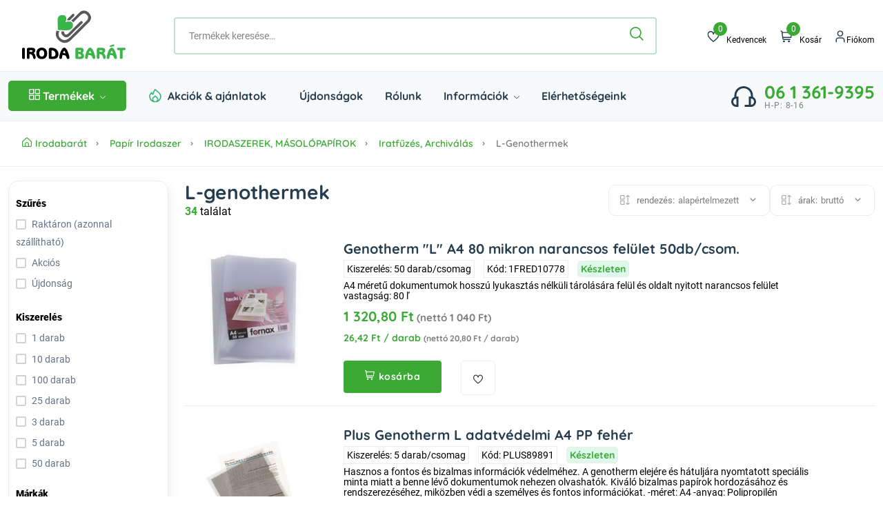

--- FILE ---
content_type: text/html; charset=utf-8
request_url: https://www.irodabarat.hu/papir-irodaszer/irodaszerek-masolopapirok/iratfuzes-archivalas/l-genothermek
body_size: 34667
content:
<!DOCTYPE html>
<html class="no-js" lang="hu">
<head>
<meta charset="utf-8">
<script type="text/javascript" src="/js/bg_js_errohandler_native.min.js"></script>

    <meta name="format-detection" content="telephone=no">
    <title>L-genothermek | IrodaBarát</title>
    <meta http-equiv="x-ua-compatible" content="ie=edge">
    <meta name="description" content="">
    <meta name="viewport" content="width=device-width, initial-scale=1">

    <link rel="stylesheet" href="/css/comp_20250911a_ibboundle.css">

    <link rel="apple-touch-icon" sizes="180x180" href="/apple-touch-icon.png">
    <link rel="icon" type="image/png" sizes="32x32" href="/favicon-32x32.png">
    <link rel="icon" type="image/png" sizes="16x16" href="/favicon-16x16.png">
    <link rel="manifest" href="/site.webmanifest">
    <link rel="mask-icon" href="/safari-pinned-tab.svg" color="#5bbad5">
    <meta name="msapplication-TileColor" content="#da532c">
    <meta name="theme-color" content="#ffffff">



    <script>
    var afterJQ = [];
    var  syslangid=1;
    var  syslangcode='hu';
    </script>




<script type="text/javascript">
    (function(c,l,a,r,i,t,y){
        c[a]=c[a]||function(){(c[a].q=c[a].q||[]).push(arguments)};
        t=l.createElement(r);t.async=1;t.src="https://www.clarity.ms/tag/"+i;
        y=l.getElementsByTagName(r)[0];y.parentNode.insertBefore(t,y);
    })(window, document, "clarity", "script", "mxwyeouhs0");
</script>
</head>
<body>
    <header class="header-area header-style-1 header-height-2">
        <div class="header-middle header-middle-ptb-1 d-none d-lg-block">
            <div class="container">
                <div class="header-wrap">
                    <div class="logo logo-width-1">
                        <a href="/"><img src="/img/irodabarat-logo-1.svg" alt="Irodabarát"></a>
                    </div>
                    <div class="header-right">
                        <div class="search-style-2">
                            <form action="/kereses">


                        <input type="text" name="kereses_szo" placeholder="Termékek keresése…" value="">
                        <button type="submit"><i class="fi-rs-search"></i></button>


                            </form>
                        </div>
                        <div class="header-action-right">
                            <div class="header-action-2">

                                <div class="header-action-icon-2">
                                    <a href="/kedvencek">
                                        <img class="svgInject" alt="Kedvencek" src="/assets/imgs/theme/icons/icon-heart.svg">
                                        <span class="pro-count blue"  id="favccc">0</span>
                                    </a>
                                    <a href="/kedvencek"><span class="lable">Kedvencek</span></a>
                                </div>
                                <div class="header-action-icon-2">
                                    <a class="mini-cart-icon" href="/kosar">
                                        <img alt="Nest" src="/assets/imgs/theme/icons/icon-cart.svg">
                                        <span class="pro-count blue" id="cartccc">0</span>
                                    </a>
                                    <a href="/kosar"><span class="lable">Kosár</span></a>
                                </div>
                                <div class="header-action-icon-2">
                                    <a href="/fiokom">
                                        <img class="svgInject" alt="IB User" src="/assets/imgs/theme/icons/icon-user.svg">
                                    </a>
                                    <a href="/fiokom"><span class="lable ml-0">Fiókom</span></a>
                                    <div class="cart-dropdown-wrap cart-dropdown-hm2 account-dropdown">
                                        <ul>
                                                                                    <li>
                                                <a href="/belepes"><i class="fi fi-rs-sign-in mr-10"></i>Bejelentkezés</a>
                                            </li>
                                            <li>
                                                <a href="/regisztracio"><i class="fi fi-rs-user mr-10"></i>Regisztráció</a>
                                            </li>


                                                                                        </ul>
                                    </div>
                                </div>
                            </div>
                        </div>
                    </div>
                </div>
            </div>
        </div>
        <div class="header-bottom header-bottom-bg-color sticky-bar" style="background: #f8f9fa !important;">
            <div class="container">
                <div class="header-wrap header-space-between position-relative">
                    <div class="logo logo-width-1 d-block d-lg-none">
                        <a href="/"><img src="/img/irodabarat-logo-2.svg" alt="logo"></a>
                    </div>
                    <div class="header-nav d-none d-lg-flex">

                        <div class="main-menu main-menu-padding-1 main-menu-lh-2 d-none d-lg-block font-heading">
                            <nav>
                                <ul>






                                    <li class="position-static">
                                        <a href="#" class="categories-button-active ibcatbtn"> <span class="fi-rs-apps"></span> Termékek <i class="fi-rs-angle-down"></i></a>
                                        <ul class="sub-menu" style="display: block">
                                            <li>
                                                <a href="https://www.irodabarat.hu/papir-irodaszer/festektonerek-tintapatronok">FESTÉKTONEREK, TINTAPATRONOK <i class="fi-rs-angle-right"></i></a>
                                                <ul class="level-menu">
                                                
                                                    <li><a href="https://www.irodabarat.hu/papir-irodaszer/festektonerek-tintapatronok/festekszalagok-faxfoliak-faxtonerek">Festékszalagok, faxfóliák, faxtonerek<i class="fi-rs-angle-right"></i></a>
                                                                            <ul class="level-menu2">
                        
                        <li><a href="https://www.irodabarat.hu/papir-irodaszer/festektonerek-tintapatronok/festekszalagok-faxfoliak-faxtonerek/eredeti-nyomtatoszalagok">Eredeti nyomtatószalagok</a>
                        
                        <li><a href="https://www.irodabarat.hu/papir-irodaszer/festektonerek-tintapatronok/festekszalagok-faxfoliak-faxtonerek/festekhengerek">Festékhengerek</a>
                        
                        <li><a href="https://www.irodabarat.hu/papir-irodaszer/festektonerek-tintapatronok/festekszalagok-faxfoliak-faxtonerek/kompatibilis-festekszalagok">Kompatibilis festékszalagok</a>
                        
                        <li><a href="https://www.irodabarat.hu/papir-irodaszer/festektonerek-tintapatronok/festekszalagok-faxfoliak-faxtonerek/kompatibilis-nyomtatoszalagok">Kompatibilis nyomtatószalagok</a>
                        
                        </ul>

                                                        </li>

    
                                                    <li><a href="https://www.irodabarat.hu/papir-irodaszer/festektonerek-tintapatronok/tintapatronok-tintasugaras-nyomtatokhoz">Tintapatronok tintasugaras nyomtatókhoz<i class="fi-rs-angle-right"></i></a>
                                                                            <ul class="level-menu2">
                        
                        <li><a href="https://www.irodabarat.hu/papir-irodaszer/festektonerek-tintapatronok/tintapatronok-tintasugaras-nyomtatokhoz/eredeti-tintapatronok">Eredeti tintapatronok</a>
                        
                        <li><a href="https://www.irodabarat.hu/papir-irodaszer/festektonerek-tintapatronok/tintapatronok-tintasugaras-nyomtatokhoz/kompatibilis-tintapatronok">Kompatibilis tintapatronok</a>
                        
                        </ul>

                                                        </li>

    
                                                    <li><a href="https://www.irodabarat.hu/papir-irodaszer/festektonerek-tintapatronok/tonerek-lezernyomtatokba-fenymasolokba">Tonerek lézernyomtatókba, fénymásolókba<i class="fi-rs-angle-right"></i></a>
                                                                            <ul class="level-menu2">
                        
                        <li><a href="https://www.irodabarat.hu/papir-irodaszer/festektonerek-tintapatronok/tonerek-lezernyomtatokba-fenymasolokba/eredeti-fenymasolotonerek">Eredeti fénymásolótonerek</a>
                        
                        <li><a href="https://www.irodabarat.hu/papir-irodaszer/festektonerek-tintapatronok/tonerek-lezernyomtatokba-fenymasolokba/eredeti-tonerek">Eredeti tonerek</a>
                        
                        <li><a href="https://www.irodabarat.hu/papir-irodaszer/festektonerek-tintapatronok/tonerek-lezernyomtatokba-fenymasolokba/kompatibilis-dobegyseg-tartozek">Kompatibilis dobegység, tartozék</a>
                        
                        <li><a href="https://www.irodabarat.hu/papir-irodaszer/festektonerek-tintapatronok/tonerek-lezernyomtatokba-fenymasolokba/kompatibilis-fenymasolotonerek">Kompatibilis fénymásolótonerek</a>
                        
                        <li><a href="https://www.irodabarat.hu/papir-irodaszer/festektonerek-tintapatronok/tonerek-lezernyomtatokba-fenymasolokba/kompatibilis-tonerek">Kompatibilis tonerek</a>
                        
                        <li><a href="https://www.irodabarat.hu/papir-irodaszer/festektonerek-tintapatronok/tonerek-lezernyomtatokba-fenymasolokba/tartozekok-dobegysegek">Tartozékok, dobegységek</a>
                        
                        </ul>

                                                        </li>

        </ul>
                                            </li>


                                                <li>
                                                <a href="https://www.irodabarat.hu/papir-irodaszer/naptarak">NAPTÁRAK <i class="fi-rs-angle-right"></i></a>
                                                <ul class="level-menu">
                                                
                                                    <li><a href="https://www.irodabarat.hu/papir-irodaszer/naptarak/asztali-naptar">Asztali naptár<i class="fi-rs-angle-right"></i></a>
                                                                            <ul class="level-menu2">
                        
                        <li><a href="https://www.irodabarat.hu/papir-irodaszer/naptarak/asztali-naptar/asztali-naptar-allo">Asztali naptár álló</a>
                        
                        <li><a href="https://www.irodabarat.hu/papir-irodaszer/naptarak/asztali-naptar/asztali-naptar-fekvo">Asztali naptár fekvő</a>
                        
                        </ul>

                                                        </li>

    
                                                    <li><a href="https://www.irodabarat.hu/papir-irodaszer/naptarak/falinaptar-speditor-tervezo">Falinaptár, speditőr, tervező<i class="fi-rs-angle-right"></i></a>
                                                                            <ul class="level-menu2">
                        
                        <li><a href="https://www.irodabarat.hu/papir-irodaszer/naptarak/falinaptar-speditor-tervezo/falinaptar">Falinaptár</a>
                        
                        <li><a href="https://www.irodabarat.hu/papir-irodaszer/naptarak/falinaptar-speditor-tervezo/speditor-naptarak">Speditőr naptárak</a>
                        
                        <li><a href="https://www.irodabarat.hu/papir-irodaszer/naptarak/falinaptar-speditor-tervezo/tervezo-naptarak">Tervező naptárak</a>
                        
                        </ul>

                                                        </li>

    
                                                    <li><a href="https://www.irodabarat.hu/papir-irodaszer/naptarak/hataridonaplo">Határidőnapló<i class="fi-rs-angle-right"></i></a>
                                                                            <ul class="level-menu2">
                        
                        <li><a href="https://www.irodabarat.hu/papir-irodaszer/naptarak/hataridonaplo/hataridonaplo-1nap-1oldal-beosztas">Határidőnapló 1nap-1oldal beosztás</a>
                        
                        <li><a href="https://www.irodabarat.hu/papir-irodaszer/naptarak/hataridonaplo/hataridonaplo-heti-beosztas">Határidőnapló heti beosztás</a>
                        
                        </ul>

                                                        </li>

    
                                                    <li><a href="https://www.irodabarat.hu/papir-irodaszer/naptarak/kalendariumok-filofaxok">Kalendáriumok, filofaxok<i class="fi-rs-angle-right"></i></a>
                                                                            <ul class="level-menu2">
                        
                        <li><a href="https://www.irodabarat.hu/papir-irodaszer/naptarak/kalendariumok-filofaxok/gyurus-kalendarium">Gyűrűs kalendárium</a>
                        
                        <li><a href="https://www.irodabarat.hu/papir-irodaszer/naptarak/kalendariumok-filofaxok/gyurus-kalendarium-betetek">Gyűrűs kalendárium betétek</a>
                        
                        </ul>

                                                        </li>

    
                                                    <li><a href="https://www.irodabarat.hu/papir-irodaszer/naptarak/targyalasi-naplo">Tárgyalási napló<i class="fi-rs-angle-right"></i></a>
                                                                            <ul class="level-menu2">
                        
                        <li><a href="https://www.irodabarat.hu/papir-irodaszer/naptarak/targyalasi-naplo/targyalasi-naplo">Tárgyalási napló</a>
                        
                        </ul>

                                                        </li>

    
                                                    <li><a href="https://www.irodabarat.hu/papir-irodaszer/naptarak/zsebnaptar">Zsebnaptár<i class="fi-rs-angle-right"></i></a>
                                                                            <ul class="level-menu2">
                        
                        <li><a href="https://www.irodabarat.hu/papir-irodaszer/naptarak/zsebnaptar/zsebnaptar-allo">Zsebnaptár álló</a>
                        
                        <li><a href="https://www.irodabarat.hu/papir-irodaszer/naptarak/zsebnaptar/zsebnaptar-fekvo">Zsebnaptár fekvő</a>
                        
                        </ul>

                                                        </li>

        </ul>
                                            </li>


                                                <li>
                                                <a href="https://www.irodabarat.hu/papir-irodaszer/irodaszerek-masolopapirok">IRODASZEREK, MÁSOLÓPAPÍROK <i class="fi-rs-angle-right"></i></a>
                                                <ul class="level-menu">
                                                
                                                    <li><a href="https://www.irodabarat.hu/papir-irodaszer/irodaszerek-masolopapirok/azonositas-beleptetes">Azonosítás, beléptetés<i class="fi-rs-angle-right"></i></a>
                                                                            <ul class="level-menu2">
                        
                        <li><a href="https://www.irodabarat.hu/papir-irodaszer/irodaszerek-masolopapirok/azonositas-beleptetes/nevkituzok-azonositokartyak">Névkitűzők, azonosítókártyák</a>
                        
                        <li><a href="https://www.irodabarat.hu/papir-irodaszer/irodaszerek-masolopapirok/azonositas-beleptetes/nyomtathato-nevjegykartyak">Nyomtatható névjegykártyák</a>
                        
                        <li><a href="https://www.irodabarat.hu/papir-irodaszer/irodaszerek-masolopapirok/azonositas-beleptetes/ultetokartyak">Ültetőkártyák</a>
                        
                        </ul>

                                                        </li>

    
                                                    <li><a href="https://www.irodabarat.hu/papir-irodaszer/irodaszerek-masolopapirok/boritekok-etikettek-fotopapirok">Borítékok, etikettek, fotópapírok<i class="fi-rs-angle-right"></i></a>
                                                                            <ul class="level-menu2">
                        
                        <li><a href="https://www.irodabarat.hu/papir-irodaszer/irodaszerek-masolopapirok/boritekok-etikettek-fotopapirok/boritekok-a4-es-b4-meretben">Borítékok A/4 és B/4 méretben</a>
                        
                        <li><a href="https://www.irodabarat.hu/papir-irodaszer/irodaszerek-masolopapirok/boritekok-etikettek-fotopapirok/boritekok-a5-kozepes-meretben">Borítékok A/5 (közepes) méretben</a>
                        
                        <li><a href="https://www.irodabarat.hu/papir-irodaszer/irodaszerek-masolopapirok/boritekok-etikettek-fotopapirok/boritekok-a6-kicsi-meretben">Borítékok A/6 (kicsi) méretben</a>
                        
                        <li><a href="https://www.irodabarat.hu/papir-irodaszer/irodaszerek-masolopapirok/boritekok-etikettek-fotopapirok/boritekok-egyedi-meretben">Borítékok egyedi méretben</a>
                        
                        <li><a href="https://www.irodabarat.hu/papir-irodaszer/irodaszerek-masolopapirok/boritekok-etikettek-fotopapirok/boritekok-francia-la4-meretben">Borítékok francia LA/4 méretben</a>
                        
                        <li><a href="https://www.irodabarat.hu/papir-irodaszer/irodaszerek-masolopapirok/boritekok-etikettek-fotopapirok/boritekok-talpas-a4-es-b4-meretben">Borítékok, talpas A/4 és B/4 méretben</a>
                        
                        <li><a href="https://www.irodabarat.hu/papir-irodaszer/irodaszerek-masolopapirok/boritekok-etikettek-fotopapirok/etikett-cimkek">Etikett címkék</a>
                        
                        <li><a href="https://www.irodabarat.hu/papir-irodaszer/irodaszerek-masolopapirok/boritekok-etikettek-fotopapirok/fotoalbumok">Fotóalbumok</a>
                        
                        <li><a href="https://www.irodabarat.hu/papir-irodaszer/irodaszerek-masolopapirok/boritekok-etikettek-fotopapirok/fotopapirok">Fotópapírok</a>
                        
                        <li><a href="https://www.irodabarat.hu/papir-irodaszer/irodaszerek-masolopapirok/boritekok-etikettek-fotopapirok/legparnas-boritekok">Légpárnás borítékok</a>
                        
                        <li><a href="https://www.irodabarat.hu/papir-irodaszer/irodaszerek-masolopapirok/boritekok-etikettek-fotopapirok/levelpapirok-postazo-es-szines-boritekok">Levélpapírok, postázó és színes borítékok</a>
                        
                        <li><a href="https://www.irodabarat.hu/papir-irodaszer/irodaszerek-masolopapirok/boritekok-etikettek-fotopapirok/tekercses-es-vagott-masolopapirok">Tekercses és vágott másolópapírok</a>
                        
                        <li><a href="https://www.irodabarat.hu/papir-irodaszer/irodaszerek-masolopapirok/boritekok-etikettek-fotopapirok/thermo-cimkek">Thermo címkék</a>
                        
                        </ul>

                                                        </li>

    
                                                    <li><a href="https://www.irodabarat.hu/papir-irodaszer/irodaszerek-masolopapirok/csomagolas-tarolas-postazas">Csomagolás, tárolás, postázás<i class="fi-rs-angle-right"></i></a>
                                                                            <ul class="level-menu2">
                        
                        <li><a href="https://www.irodabarat.hu/papir-irodaszer/irodaszerek-masolopapirok/csomagolas-tarolas-postazas/ajandekcsomagolok-disztasakok">Ajándékcsomagolók, dísztasakok</a>
                        
                        <li><a href="https://www.irodabarat.hu/papir-irodaszer/irodaszerek-masolopapirok/csomagolas-tarolas-postazas/bevasarlo-es-utazo-taskak">Bevásárló és utazó táskák</a>
                        
                        <li><a href="https://www.irodabarat.hu/papir-irodaszer/irodaszerek-masolopapirok/csomagolas-tarolas-postazas/csomagoloanyagok">Csomagolóanyagok</a>
                        
                        <li><a href="https://www.irodabarat.hu/papir-irodaszer/irodaszerek-masolopapirok/csomagolas-tarolas-postazas/csomagzaro-szalagok-gepek-sniccerek">Csomagzáró szalagok, gépek, sniccerek</a>
                        
                        <li><a href="https://www.irodabarat.hu/papir-irodaszer/irodaszerek-masolopapirok/csomagolas-tarolas-postazas/gepi-nyujthato-foliak">Gépi nyújtható fóliák</a>
                        
                        <li><a href="https://www.irodabarat.hu/papir-irodaszer/irodaszerek-masolopapirok/csomagolas-tarolas-postazas/kartondobozok">Kartondobozok</a>
                        
                        <li><a href="https://www.irodabarat.hu/papir-irodaszer/irodaszerek-masolopapirok/csomagolas-tarolas-postazas/kezi-nyujthato-foliak">Kézi nyújtható fóliák</a>
                        
                        <li><a href="https://www.irodabarat.hu/papir-irodaszer/irodaszerek-masolopapirok/csomagolas-tarolas-postazas/kotozozsinegek-postazo-gumik">Kötözőzsinegek, postázó gumik</a>
                        
                        <li><a href="https://www.irodabarat.hu/papir-irodaszer/irodaszerek-masolopapirok/csomagolas-tarolas-postazas/merlegek">Mérlegek</a>
                        
                        <li><a href="https://www.irodabarat.hu/papir-irodaszer/irodaszerek-masolopapirok/csomagolas-tarolas-postazas/muanyag-tarolodobozok-kosarak">Műanyag tárolódobozok, kosarak</a>
                        
                        <li><a href="https://www.irodabarat.hu/papir-irodaszer/irodaszerek-masolopapirok/csomagolas-tarolas-postazas/natronzsakok">Nátronzsákok</a>
                        
                        <li><a href="https://www.irodabarat.hu/papir-irodaszer/irodaszerek-masolopapirok/csomagolas-tarolas-postazas/okmanykisero-postazo-tasakok">Okmánykísérő, postázó tasakok</a>
                        
                        <li><a href="https://www.irodabarat.hu/papir-irodaszer/irodaszerek-masolopapirok/csomagolas-tarolas-postazas/pantolas-foliahegesztes">Pántolás, fóliahegesztés</a>
                        
                        </ul>

                                                        </li>

    
                                                    <li><a href="https://www.irodabarat.hu/papir-irodaszer/irodaszerek-masolopapirok/feliratozas-arazas">Feliratozás, árazás<i class="fi-rs-angle-right"></i></a>
                                                                            <ul class="level-menu2">
                        
                        <li><a href="https://www.irodabarat.hu/papir-irodaszer/irodaszerek-masolopapirok/feliratozas-arazas/brother-feliratozogep-szalagok">Brother feliratozógép szalagok</a>
                        
                        </ul>

                                                        </li>

    
                                                    <li><a href="https://www.irodabarat.hu/papir-irodaszer/irodaszerek-masolopapirok/fuzetek-jegyzetek-postit-ok">Füzetek, jegyzetek, Postit-ok<i class="fi-rs-angle-right"></i></a>
                                                                            <ul class="level-menu2">
                        
                        <li><a href="https://www.irodabarat.hu/papir-irodaszer/irodaszerek-masolopapirok/fuzetek-jegyzetek-postit-ok/fuzet-konyvboritok-cimkek">Füzet- könyvborítók, címkék</a>
                        
                        <li><a href="https://www.irodabarat.hu/papir-irodaszer/irodaszerek-masolopapirok/fuzetek-jegyzetek-postit-ok/gyuruskonyv-betetek">Gyűrűskönyv betétek</a>
                        
                        <li><a href="https://www.irodabarat.hu/papir-irodaszer/irodaszerek-masolopapirok/fuzetek-jegyzetek-postit-ok/irolapok-rajzlapok">Írólapok, rajzlapok</a>
                        
                        <li><a href="https://www.irodabarat.hu/papir-irodaszer/irodaszerek-masolopapirok/fuzetek-jegyzetek-postit-ok/jegyzettombok-jegyzetfuzetek">Jegyzettömbök, jegyzetfüzetek</a>
                        
                        <li><a href="https://www.irodabarat.hu/papir-irodaszer/irodaszerek-masolopapirok/fuzetek-jegyzetek-postit-ok/kockatombok-tepotombok">Kockatömbök, tépőtömbök</a>
                        
                        <li><a href="https://www.irodabarat.hu/papir-irodaszer/irodaszerek-masolopapirok/fuzetek-jegyzetek-postit-ok/mutato-beiro-fuzetek">Mutató, beíró füzetek</a>
                        
                        <li><a href="https://www.irodabarat.hu/papir-irodaszer/irodaszerek-masolopapirok/fuzetek-jegyzetek-postit-ok/oldaljelolo-cimkek-jelololapok">Oldaljelölő címkék, jelölőlapok</a>
                        
                        <li><a href="https://www.irodabarat.hu/papir-irodaszer/irodaszerek-masolopapirok/fuzetek-jegyzetek-postit-ok/onatirok-indigok">Önátírók, indigók</a>
                        
                        <li><a href="https://www.irodabarat.hu/papir-irodaszer/irodaszerek-masolopapirok/fuzetek-jegyzetek-postit-ok/ontapados-jegyzettombok-postit-ok">Öntapadós jegyzettömbök, Postit-ok</a>
                        
                        <li><a href="https://www.irodabarat.hu/papir-irodaszer/irodaszerek-masolopapirok/fuzetek-jegyzetek-postit-ok/rovatolt-papirok">Rovatolt papírok</a>
                        
                        <li><a href="https://www.irodabarat.hu/papir-irodaszer/irodaszerek-masolopapirok/fuzetek-jegyzetek-postit-ok/spiralfuzetek">Spirálfüzetek</a>
                        
                        <li><a href="https://www.irodabarat.hu/papir-irodaszer/irodaszerek-masolopapirok/fuzetek-jegyzetek-postit-ok/tuzott-fuzetek">Tűzött füzetek</a>
                        
                        </ul>

                                                        </li>

    
                                                    <li><a href="https://www.irodabarat.hu/papir-irodaszer/irodaszerek-masolopapirok/hibajavitok-radirok">Hibajavítók, radírok<i class="fi-rs-angle-right"></i></a>
                                                                            <ul class="level-menu2">
                        
                        <li><a href="https://www.irodabarat.hu/papir-irodaszer/irodaszerek-masolopapirok/hibajavitok-radirok/hibajavito-folyadekok">Hibajavító folyadékok</a>
                        
                        <li><a href="https://www.irodabarat.hu/papir-irodaszer/irodaszerek-masolopapirok/hibajavitok-radirok/hibajavito-rollerek">Hibajavító rollerek</a>
                        
                        <li><a href="https://www.irodabarat.hu/papir-irodaszer/irodaszerek-masolopapirok/hibajavitok-radirok/hibajavito-tollak">Hibajavító tollak</a>
                        
                        <li><a href="https://www.irodabarat.hu/papir-irodaszer/irodaszerek-masolopapirok/hibajavitok-radirok/radirok">Radírok</a>
                        
                        <li><a href="https://www.irodabarat.hu/papir-irodaszer/irodaszerek-masolopapirok/hibajavitok-radirok/titkosito-rollerek">Titkosító rollerek</a>
                        
                        </ul>

                                                        </li>

    
                                                    <li><a href="https://www.irodabarat.hu/papir-irodaszer/irodaszerek-masolopapirok/ho-es-penztargepszalagok-leporellok">Hő- és pénztárgépszalagok, leporellók<i class="fi-rs-angle-right"></i></a>
                                                                            <ul class="level-menu2">
                        
                        <li><a href="https://www.irodabarat.hu/papir-irodaszer/irodaszerek-masolopapirok/ho-es-penztargepszalagok-leporellok/faxpapirok">Faxpapírok</a>
                        
                        <li><a href="https://www.irodabarat.hu/papir-irodaszer/irodaszerek-masolopapirok/ho-es-penztargepszalagok-leporellok/hopapirszalagok">Hőpapírszalagok</a>
                        
                        <li><a href="https://www.irodabarat.hu/papir-irodaszer/irodaszerek-masolopapirok/ho-es-penztargepszalagok-leporellok/leporellok">Leporellók</a>
                        
                        <li><a href="https://www.irodabarat.hu/papir-irodaszer/irodaszerek-masolopapirok/ho-es-penztargepszalagok-leporellok/penztargepszalagok">Pénztárgépszalagok</a>
                        
                        </ul>

                                                        </li>

    
                                                    <li><a href="https://www.irodabarat.hu/papir-irodaszer/irodaszerek-masolopapirok/iratfuzes-archivalas">Iratfűzés, archiválás<i class="fi-rs-angle-right"></i></a>
                                                                            <ul class="level-menu2">
                        
                        <li><a href="https://www.irodabarat.hu/papir-irodaszer/irodaszerek-masolopapirok/iratfuzes-archivalas/archivalo-dobozok">Archiváló dobozok</a>
                        
                        <li><a href="https://www.irodabarat.hu/papir-irodaszer/irodaszerek-masolopapirok/iratfuzes-archivalas/archivalo-kontenerek">Archiváló konténerek</a>
                        
                        <li><a href="https://www.irodabarat.hu/papir-irodaszer/irodaszerek-masolopapirok/iratfuzes-archivalas/bemutatomappak">Bemutatómappák</a>
                        
                        <li><a href="https://www.irodabarat.hu/papir-irodaszer/irodaszerek-masolopapirok/iratfuzes-archivalas/emelokaros-iratrendezok">Emelőkaros iratrendezők</a>
                        
                        <li><a href="https://www.irodabarat.hu/papir-irodaszer/irodaszerek-masolopapirok/iratfuzes-archivalas/fuggomappak">Függőmappák</a>
                        
                        <li><a href="https://www.irodabarat.hu/papir-irodaszer/irodaszerek-masolopapirok/iratfuzes-archivalas/fuggomappatarolok">Függőmappatárolók</a>
                        
                        <li><a href="https://www.irodabarat.hu/papir-irodaszer/irodaszerek-masolopapirok/iratfuzes-archivalas/genothermek-lefuzheto-valtozat">Genothermek, lefűzhető változat</a>
                        
                        <li><a href="https://www.irodabarat.hu/papir-irodaszer/irodaszerek-masolopapirok/iratfuzes-archivalas/gumis-mappak">Gumis mappák</a>
                        
                        <li><a href="https://www.irodabarat.hu/papir-irodaszer/irodaszerek-masolopapirok/iratfuzes-archivalas/gyorsfuzo-karton-polyas-dosszie">Gyorsfűző karton, pólyás dosszié</a>
                        
                        <li><a href="https://www.irodabarat.hu/papir-irodaszer/irodaszerek-masolopapirok/iratfuzes-archivalas/gyorsfuzo-muanyag-klippes-gyorsfuzo">Gyorsfűző műanyag, klippes gyorsfűző</a>
                        
                        <li><a href="https://www.irodabarat.hu/papir-irodaszer/irodaszerek-masolopapirok/iratfuzes-archivalas/gyuruskonyvek">Gyűrűskönyvek</a>
                        
                        <li><a href="https://www.irodabarat.hu/papir-irodaszer/irodaszerek-masolopapirok/iratfuzes-archivalas/irattarto-taskak-konferenciamappak">Irattartó táskák, konferenciamappák</a>
                        
                        <li><a href="https://www.irodabarat.hu/papir-irodaszer/irodaszerek-masolopapirok/iratfuzes-archivalas/l-genothermek">L-genothermek</a>
                        
                        <li><a href="https://www.irodabarat.hu/papir-irodaszer/irodaszerek-masolopapirok/iratfuzes-archivalas/okmanyhengerek">Okmányhengerek</a>
                        
                        <li><a href="https://www.irodabarat.hu/papir-irodaszer/irodaszerek-masolopapirok/iratfuzes-archivalas/specialis-iratrendezok">Speciális iratrendezők</a>
                        
                        <li><a href="https://www.irodabarat.hu/papir-irodaszer/irodaszerek-masolopapirok/iratfuzes-archivalas/szalagos-iromanyfedel">Szalagos irományfedél</a>
                        
                        <li><a href="https://www.irodabarat.hu/papir-irodaszer/irodaszerek-masolopapirok/iratfuzes-archivalas/tokos-iratrendezo">Tokos iratrendező</a>
                        
                        <li><a href="https://www.irodabarat.hu/papir-irodaszer/irodaszerek-masolopapirok/iratfuzes-archivalas/villamzaras-mappak-felirotablak">Villámzáras mappák, felírótáblák</a>
                        
                        <li><a href="https://www.irodabarat.hu/papir-irodaszer/irodaszerek-masolopapirok/iratfuzes-archivalas/zarhato-tasakok-cimketarto-zsebek">Zárható tasakok, címketartó zsebek</a>
                        
                        </ul>

                                                        </li>

    
                                                    <li><a href="https://www.irodabarat.hu/papir-irodaszer/irodaszerek-masolopapirok/iratkoteszet">Iratkötészet<i class="fi-rs-angle-right"></i></a>
                                                                            <ul class="level-menu2">
                        
                        <li><a href="https://www.irodabarat.hu/papir-irodaszer/irodaszerek-masolopapirok/iratkoteszet/elolapok-hatlapok-iratfuzeshez">Előlapok, hátlapok iratfűzéshez</a>
                        
                        <li><a href="https://www.irodabarat.hu/papir-irodaszer/irodaszerek-masolopapirok/iratkoteszet/hokoto-boritok">Hőkötő borítók</a>
                        
                        <li><a href="https://www.irodabarat.hu/papir-irodaszer/irodaszerek-masolopapirok/iratkoteszet/hokotogepek">Hőkötőgépek</a>
                        
                        <li><a href="https://www.irodabarat.hu/papir-irodaszer/irodaszerek-masolopapirok/iratkoteszet/iratsinek">Iratsínek</a>
                        
                        <li><a href="https://www.irodabarat.hu/papir-irodaszer/irodaszerek-masolopapirok/iratkoteszet/laminalo-foliak">Lamináló fóliák</a>
                        
                        <li><a href="https://www.irodabarat.hu/papir-irodaszer/irodaszerek-masolopapirok/iratkoteszet/laminalogepek">Laminálógépek</a>
                        
                        <li><a href="https://www.irodabarat.hu/papir-irodaszer/irodaszerek-masolopapirok/iratkoteszet/spiralok-fembol">Spirálok fémből</a>
                        
                        <li><a href="https://www.irodabarat.hu/papir-irodaszer/irodaszerek-masolopapirok/iratkoteszet/spiralok-muanyagbol">Spirálok műanyagból</a>
                        
                        <li><a href="https://www.irodabarat.hu/papir-irodaszer/irodaszerek-masolopapirok/iratkoteszet/spiralozogepek-fem-spiralkoteshez">Spirálozógépek fém spirálkötéshez</a>
                        
                        <li><a href="https://www.irodabarat.hu/papir-irodaszer/irodaszerek-masolopapirok/iratkoteszet/spiralozogepek-muanyag-spiralkoteshez">Spirálozógépek műanyag spirálkötéshez</a>
                        
                        </ul>

                                                        </li>

    
                                                    <li><a href="https://www.irodabarat.hu/papir-irodaszer/irodaszerek-masolopapirok/irodai-asztali-cikkek-es-tartoik">Irodai asztali cikkek és tartóik<i class="fi-rs-angle-right"></i></a>
                                                                            <ul class="level-menu2">
                        
                        <li><a href="https://www.irodabarat.hu/papir-irodaszer/irodaszerek-masolopapirok/irodai-asztali-cikkek-es-tartoik/bindercsipeszek-rajzszegek-kapcsok">Bindercsipeszek, rajzszegek, kapcsok</a>
                        
                        <li><a href="https://www.irodabarat.hu/papir-irodaszer/irodaszerek-masolopapirok/irodai-asztali-cikkek-es-tartoik/fiokos-iratrendezok">Fiókos iratrendezők</a>
                        
                        <li><a href="https://www.irodabarat.hu/papir-irodaszer/irodaszerek-masolopapirok/irodai-asztali-cikkek-es-tartoik/gemkapcsok">Gémkapcsok</a>
                        
                        <li><a href="https://www.irodabarat.hu/papir-irodaszer/irodaszerek-masolopapirok/irodai-asztali-cikkek-es-tartoik/gemkapocstartok">Gémkapocstartók</a>
                        
                        <li><a href="https://www.irodabarat.hu/papir-irodaszer/irodaszerek-masolopapirok/irodai-asztali-cikkek-es-tartoik/irattalcak-iratpapucsok">Irattálcák, iratpapucsok</a>
                        
                        <li><a href="https://www.irodabarat.hu/papir-irodaszer/irodaszerek-masolopapirok/irodai-asztali-cikkek-es-tartoik/iroszertartok">Írószertartók</a>
                        
                        <li><a href="https://www.irodabarat.hu/papir-irodaszer/irodaszerek-masolopapirok/irodai-asztali-cikkek-es-tartoik/kapocskiszedok-levelbontokesek">Kapocskiszedők, levélbontókések</a>
                        
                        <li><a href="https://www.irodabarat.hu/papir-irodaszer/irodaszerek-masolopapirok/irodai-asztali-cikkek-es-tartoik/konyokalatetek">Könyökalátétek</a>
                        
                        <li><a href="https://www.irodabarat.hu/papir-irodaszer/irodaszerek-masolopapirok/irodai-asztali-cikkek-es-tartoik/korzokvonalzok">Körzők,vonalzók</a>
                        
                        <li><a href="https://www.irodabarat.hu/papir-irodaszer/irodaszerek-masolopapirok/irodai-asztali-cikkek-es-tartoik/lyukasztok">Lyukasztók</a>
                        
                        <li><a href="https://www.irodabarat.hu/papir-irodaszer/irodaszerek-masolopapirok/irodai-asztali-cikkek-es-tartoik/nevjegykartya-kockatomb-es-leveltartok">Névjegykártya-, kockatömb- és levéltartók</a>
                        
                        <li><a href="https://www.irodabarat.hu/papir-irodaszer/irodaszerek-masolopapirok/irodai-asztali-cikkek-es-tartoik/szalagos-szamologepek">Szalagos számológépek</a>
                        
                        <li><a href="https://www.irodabarat.hu/papir-irodaszer/irodaszerek-masolopapirok/irodai-asztali-cikkek-es-tartoik/szamologepek">Számológépek</a>
                        
                        <li><a href="https://www.irodabarat.hu/papir-irodaszer/irodaszerek-masolopapirok/irodai-asztali-cikkek-es-tartoik/tuzogepek">Tűzőgépek</a>
                        
                        <li><a href="https://www.irodabarat.hu/papir-irodaszer/irodaszerek-masolopapirok/irodai-asztali-cikkek-es-tartoik/tuzokapcsok">Tűzőkapcsok</a>
                        
                        <li><a href="https://www.irodabarat.hu/papir-irodaszer/irodaszerek-masolopapirok/irodai-asztali-cikkek-es-tartoik/vizfestekek-es-temperak">Vízfestékek és temperák</a>
                        
                        </ul>

                                                        </li>

    
                                                    <li><a href="https://www.irodabarat.hu/papir-irodaszer/irodaszerek-masolopapirok/iroeszkozok">Íróeszközök<i class="fi-rs-angle-right"></i></a>
                                                                            <ul class="level-menu2">
                        
                        <li><a href="https://www.irodabarat.hu/papir-irodaszer/irodaszerek-masolopapirok/iroeszkozok/akvarell-ceruza-es-festek">Akvarell ceruza és festék</a>
                        
                        <li><a href="https://www.irodabarat.hu/papir-irodaszer/irodaszerek-masolopapirok/iroeszkozok/alkoholos-markerek-cd-markerek">Alkoholos markerek, CD- markerek</a>
                        
                        <li><a href="https://www.irodabarat.hu/papir-irodaszer/irodaszerek-masolopapirok/iroeszkozok/exkluziv-golyostollak-toltotollak-szettek">Exkluzív golyóstollak, töltőtollak, szettek</a>
                        
                        <li><a href="https://www.irodabarat.hu/papir-irodaszer/irodaszerek-masolopapirok/iroeszkozok/fehertabla-markerek-whiteboard-marker">Fehértábla markerek (whiteboard marker)</a>
                        
                        <li><a href="https://www.irodabarat.hu/papir-irodaszer/irodaszerek-masolopapirok/iroeszkozok/filctollak">Filctollak</a>
                        
                        <li><a href="https://www.irodabarat.hu/papir-irodaszer/irodaszerek-masolopapirok/iroeszkozok/flipchart-markerek">Flipchart markerek</a>
                        
                        <li><a href="https://www.irodabarat.hu/papir-irodaszer/irodaszerek-masolopapirok/iroeszkozok/golyostollak-kupakos-kivitel">Golyóstollak, kupakos kivitel</a>
                        
                        <li><a href="https://www.irodabarat.hu/papir-irodaszer/irodaszerek-masolopapirok/iroeszkozok/golyostollak-nyomogombos-kivitel">Golyóstollak, nyomógombos kivitel</a>
                        
                        <li><a href="https://www.irodabarat.hu/papir-irodaszer/irodaszerek-masolopapirok/iroeszkozok/golyostollbetetek">Golyóstollbetétek</a>
                        
                        <li><a href="https://www.irodabarat.hu/papir-irodaszer/irodaszerek-masolopapirok/iroeszkozok/grafitceruzak">Grafitceruzák</a>
                        
                        <li><a href="https://www.irodabarat.hu/papir-irodaszer/irodaszerek-masolopapirok/iroeszkozok/hegyezok">Hegyezők</a>
                        
                        <li><a href="https://www.irodabarat.hu/papir-irodaszer/irodaszerek-masolopapirok/iroeszkozok/lakkmarkerek-dekor-jelolo-kretamarkerek">Lakkmarkerek, dekor- jelölő- krétamarkerek</a>
                        
                        <li><a href="https://www.irodabarat.hu/papir-irodaszer/irodaszerek-masolopapirok/iroeszkozok/nyomosironok-grafitbelek">Nyomósironok, grafitbelek</a>
                        
                        <li><a href="https://www.irodabarat.hu/papir-irodaszer/irodaszerek-masolopapirok/iroeszkozok/rollertollak-folyekony-tintas">Rollertollak (folyékony tintás)</a>
                        
                        <li><a href="https://www.irodabarat.hu/papir-irodaszer/irodaszerek-masolopapirok/iroeszkozok/rollertollhoz-betetek">Rollertollhoz betétek</a>
                        
                        <li><a href="https://www.irodabarat.hu/papir-irodaszer/irodaszerek-masolopapirok/iroeszkozok/rostironok-tufilcek-">Rostirónok, tűfilcek </a>
                        
                        <li><a href="https://www.irodabarat.hu/papir-irodaszer/irodaszerek-masolopapirok/iroeszkozok/szines-ceruzak-es-keszletek">Színes ceruzák és készletek</a>
                        
                        <li><a href="https://www.irodabarat.hu/papir-irodaszer/irodaszerek-masolopapirok/iroeszkozok/szovegkiemelok">Szövegkiemelők</a>
                        
                        <li><a href="https://www.irodabarat.hu/papir-irodaszer/irodaszerek-masolopapirok/iroeszkozok/tablakretak-zsirkretak">Táblakréták, zsírkréták</a>
                        
                        <li><a href="https://www.irodabarat.hu/papir-irodaszer/irodaszerek-masolopapirok/iroeszkozok/textilfilcek">Textilfilcek</a>
                        
                        <li><a href="https://www.irodabarat.hu/papir-irodaszer/irodaszerek-masolopapirok/iroeszkozok/tobb-funkcios-tollak-iroszerkeszletek">Több funkciós tollak, írószerkészletek</a>
                        
                        <li><a href="https://www.irodabarat.hu/papir-irodaszer/irodaszerek-masolopapirok/iroeszkozok/toltotoll-kiegeszitok">Töltőtoll kiegészítők</a>
                        
                        <li><a href="https://www.irodabarat.hu/papir-irodaszer/irodaszerek-masolopapirok/iroeszkozok/univerzalis-tabla-es-flipchart-markerek">Univerzális tábla- és flipchart markerek</a>
                        
                        <li><a href="https://www.irodabarat.hu/papir-irodaszer/irodaszerek-masolopapirok/iroeszkozok/ugyfeltollak">Ügyféltollak</a>
                        
                        <li><a href="https://www.irodabarat.hu/papir-irodaszer/irodaszerek-masolopapirok/iroeszkozok/vizbazisu-markerek">Vízbázisú markerek</a>
                        
                        <li><a href="https://www.irodabarat.hu/papir-irodaszer/irodaszerek-masolopapirok/iroeszkozok/vizfestekek-es-temperak">Vízfestékek és temperák</a>
                        
                        <li><a href="https://www.irodabarat.hu/papir-irodaszer/irodaszerek-masolopapirok/iroeszkozok/zselestollak">Zseléstollak</a>
                        
                        <li><a href="https://www.irodabarat.hu/papir-irodaszer/irodaszerek-masolopapirok/iroeszkozok/zselestollbetetek">Zseléstollbetétek</a>
                        
                        </ul>

                                                        </li>

    
                                                    <li><a href="https://www.irodabarat.hu/papir-irodaszer/irodaszerek-masolopapirok/iskolaszerek">Iskolaszerek<i class="fi-rs-angle-right"></i></a>
                                                                            <ul class="level-menu2">
                        
                        <li><a href="https://www.irodabarat.hu/papir-irodaszer/irodaszerek-masolopapirok/iskolaszerek/tanuloi-munkalapok">Tanulói munkalapok</a>
                        
                        <li><a href="https://www.irodabarat.hu/papir-irodaszer/irodaszerek-masolopapirok/iskolaszerek/tornazsak">Tornazsák</a>
                        
                        </ul>

                                                        </li>

    
                                                    <li><a href="https://www.irodabarat.hu/papir-irodaszer/irodaszerek-masolopapirok/konyhai-kiegeszitok">Konyhai kiegészítők<i class="fi-rs-angle-right"></i></a>
                                                                            <ul class="level-menu2">
                        
                        <li><a href="https://www.irodabarat.hu/papir-irodaszer/irodaszerek-masolopapirok/konyhai-kiegeszitok/konyhai-eszkozok">Konyhai eszközök</a>
                        
                        </ul>

                                                        </li>

    
                                                    <li><a href="https://www.irodabarat.hu/papir-irodaszer/irodaszerek-masolopapirok/masolopapirok-irodai-papirok">Másolópapírok, irodai papírok<i class="fi-rs-angle-right"></i></a>
                                                                            <ul class="level-menu2">
                        
                        <li><a href="https://www.irodabarat.hu/papir-irodaszer/irodaszerek-masolopapirok/masolopapirok-irodai-papirok/fenymasolopapirok">Fénymásolópapírok</a>
                        
                        <li><a href="https://www.irodabarat.hu/papir-irodaszer/irodaszerek-masolopapirok/masolopapirok-irodai-papirok/nyomtato-kartonok-digitalis-papirok">Nyomtató kartonok, digitális papírok</a>
                        
                        <li><a href="https://www.irodabarat.hu/papir-irodaszer/irodaszerek-masolopapirok/masolopapirok-irodai-papirok/szines-fenymasolopapirok">Színes fénymásolópapírok</a>
                        
                        <li><a href="https://www.irodabarat.hu/papir-irodaszer/irodaszerek-masolopapirok/masolopapirok-irodai-papirok/szines-nyomtato-kartonok">Színes nyomtató kartonok</a>
                        
                        <li><a href="https://www.irodabarat.hu/papir-irodaszer/irodaszerek-masolopapirok/masolopapirok-irodai-papirok/tekercses-es-vagott-masolopapirok">Tekercses és vágott másolópapírok</a>
                        
                        </ul>

                                                        </li>

    
                                                    <li><a href="https://www.irodabarat.hu/papir-irodaszer/irodaszerek-masolopapirok/nyomtatvanyok-belyegzok">Nyomtatványok, bélyegzők<i class="fi-rs-angle-right"></i></a>
                                                                            <ul class="level-menu2">
                        
                        <li><a href="https://www.irodabarat.hu/papir-irodaszer/irodaszerek-masolopapirok/nyomtatvanyok-belyegzok/belyegzofestek">Bélyegzőfesték</a>
                        
                        <li><a href="https://www.irodabarat.hu/papir-irodaszer/irodaszerek-masolopapirok/nyomtatvanyok-belyegzok/belyegzohoz-csereparna">Bélyegzőhöz cserepárna</a>
                        
                        <li><a href="https://www.irodabarat.hu/papir-irodaszer/irodaszerek-masolopapirok/nyomtatvanyok-belyegzok/belyegzok">Bélyegzők</a>
                        
                        <li><a href="https://www.irodabarat.hu/papir-irodaszer/irodaszerek-masolopapirok/nyomtatvanyok-belyegzok/nyomtatvanyok">Nyomtatványok</a>
                        
                        <li><a href="https://www.irodabarat.hu/papir-irodaszer/irodaszerek-masolopapirok/nyomtatvanyok-belyegzok/szigoru-szamadasu-nyomtatvanyok">Szigorú számadású nyomtatványok</a>
                        
                        </ul>

                                                        </li>

    
                                                    <li><a href="https://www.irodabarat.hu/papir-irodaszer/irodaszerek-masolopapirok/orak-lampak-papirkosarak-dekor">Órák, lámpák, papírkosarak, dekor<i class="fi-rs-angle-right"></i></a>
                                                                            <ul class="level-menu2">
                        
                        <li><a href="https://www.irodabarat.hu/papir-irodaszer/irodaszerek-masolopapirok/orak-lampak-papirkosarak-dekor/asztaliorak">Asztaliórák</a>
                        
                        <li><a href="https://www.irodabarat.hu/papir-irodaszer/irodaszerek-masolopapirok/orak-lampak-papirkosarak-dekor/esernyotartok">Esernyőtartók</a>
                        
                        <li><a href="https://www.irodabarat.hu/papir-irodaszer/irodaszerek-masolopapirok/orak-lampak-papirkosarak-dekor/faliorak">Faliórák</a>
                        
                        <li><a href="https://www.irodabarat.hu/papir-irodaszer/irodaszerek-masolopapirok/orak-lampak-papirkosarak-dekor/irodai-szemetkosarak">Irodai szemétkosarak</a>
                        
                        <li><a href="https://www.irodabarat.hu/papir-irodaszer/irodaszerek-masolopapirok/orak-lampak-papirkosarak-dekor/vazak-kepkeretek">Vázák, képkeretek</a>
                        
                        </ul>

                                                        </li>

    
                                                    <li><a href="https://www.irodabarat.hu/papir-irodaszer/irodaszerek-masolopapirok/regiszterek-elvalasztok-rendezok">Regiszterek, elválasztók, rendezők<i class="fi-rs-angle-right"></i></a>
                                                                            <ul class="level-menu2">
                        
                        <li><a href="https://www.irodabarat.hu/papir-irodaszer/irodaszerek-masolopapirok/regiszterek-elvalasztok-rendezok/alairokonyvek-elorendezok">Aláírókönyvek, előrendezők</a>
                        
                        <li><a href="https://www.irodabarat.hu/papir-irodaszer/irodaszerek-masolopapirok/regiszterek-elvalasztok-rendezok/elvalaszto-csikok">Elválasztó csíkok</a>
                        
                        <li><a href="https://www.irodabarat.hu/papir-irodaszer/irodaszerek-masolopapirok/regiszterek-elvalasztok-rendezok/nevjegykartyatartok">Névjegykártyatartók</a>
                        
                        <li><a href="https://www.irodabarat.hu/papir-irodaszer/irodaszerek-masolopapirok/regiszterek-elvalasztok-rendezok/regiszterek-kartonbol">Regiszterek kartonból</a>
                        
                        <li><a href="https://www.irodabarat.hu/papir-irodaszer/irodaszerek-masolopapirok/regiszterek-elvalasztok-rendezok/regiszterek-muanyagbol">Regiszterek műanyagból</a>
                        
                        </ul>

                                                        </li>

    
                                                    <li><a href="https://www.irodabarat.hu/papir-irodaszer/irodaszerek-masolopapirok/vagas-ragasztas">Vágás, ragasztás<i class="fi-rs-angle-right"></i></a>
                                                                            <ul class="level-menu2">
                        
                        <li><a href="https://www.irodabarat.hu/papir-irodaszer/irodaszerek-masolopapirok/vagas-ragasztas/egyeb-ragasztok">Egyéb ragasztók</a>
                        
                        <li><a href="https://www.irodabarat.hu/papir-irodaszer/irodaszerek-masolopapirok/vagas-ragasztas/gyurmaragasztok-ketoldalas-ragasztok">Gyurmaragasztók, kétoldalas ragasztók</a>
                        
                        <li><a href="https://www.irodabarat.hu/papir-irodaszer/irodaszerek-masolopapirok/vagas-ragasztas/ollok">Ollók</a>
                        
                        <li><a href="https://www.irodabarat.hu/papir-irodaszer/irodaszerek-masolopapirok/vagas-ragasztas/pillanatragasztok">Pillanatragasztók</a>
                        
                        <li><a href="https://www.irodabarat.hu/papir-irodaszer/irodaszerek-masolopapirok/vagas-ragasztas/ragasztostiftek">Ragasztóstiftek</a>
                        
                        <li><a href="https://www.irodabarat.hu/papir-irodaszer/irodaszerek-masolopapirok/vagas-ragasztas/ragasztoszalagok-es-adagolok">Ragasztószalagok és adagolók</a>
                        
                        <li><a href="https://www.irodabarat.hu/papir-irodaszer/irodaszerek-masolopapirok/vagas-ragasztas/rogzitok-es-ontapado-akasztok">Rögzítők és öntapadó akasztók</a>
                        
                        </ul>

                                                        </li>

        </ul>
                                            </li>


                                                <li>
                                                <a href="https://www.irodabarat.hu/papir-irodaszer/munkavedelem-munkaruha">MUNKAVÉDELEM, MUNKARUHA <i class="fi-rs-angle-right"></i></a>
                                                <ul class="level-menu">
                                                
                                                    <li><a href="https://www.irodabarat.hu/papir-irodaszer/munkavedelem-munkaruha/egeszsegmegorzo-keszulekek-elsosegely">Egészségmegőrző készülékek, elsősegély<i class="fi-rs-angle-right"></i></a>
                                                                            <ul class="level-menu2">
                        
                        <li><a href="https://www.irodabarat.hu/papir-irodaszer/munkavedelem-munkaruha/egeszsegmegorzo-keszulekek-elsosegely/elsosegelycsomagok">Elsősegélycsomagok</a>
                        
                        <li><a href="https://www.irodabarat.hu/papir-irodaszer/munkavedelem-munkaruha/egeszsegmegorzo-keszulekek-elsosegely/legtisztitok-legterapias-keszulekek">Légtisztítók, légterápiás készülékek</a>
                        
                        <li><a href="https://www.irodabarat.hu/papir-irodaszer/munkavedelem-munkaruha/egeszsegmegorzo-keszulekek-elsosegely/sebtapaszok">Sebtapaszok</a>
                        
                        <li><a href="https://www.irodabarat.hu/papir-irodaszer/munkavedelem-munkaruha/egeszsegmegorzo-keszulekek-elsosegely/tesztek-merok">Tesztek, mérők</a>
                        
                        </ul>

                                                        </li>

    
                                                    <li><a href="https://www.irodabarat.hu/papir-irodaszer/munkavedelem-munkaruha/higieniai-kiegeszitok">Higiéniai kiegészítők<i class="fi-rs-angle-right"></i></a>
                                                                            <ul class="level-menu2">
                        
                        <li><a href="https://www.irodabarat.hu/papir-irodaszer/munkavedelem-munkaruha/higieniai-kiegeszitok/kezvedo-kremek">Kézvédő krémek</a>
                        
                        </ul>

                                                        </li>

    
                                                    <li><a href="https://www.irodabarat.hu/papir-irodaszer/munkavedelem-munkaruha/jelzo-es-informacios-termekek">Jelző- és információs termékek<i class="fi-rs-angle-right"></i></a>
                                                                            <ul class="level-menu2">
                        
                        <li><a href="https://www.irodabarat.hu/papir-irodaszer/munkavedelem-munkaruha/jelzo-es-informacios-termekek/dokumentumtartok">Dokumentumtartók</a>
                        
                        <li><a href="https://www.irodabarat.hu/papir-irodaszer/munkavedelem-munkaruha/jelzo-es-informacios-termekek/jelzoszalagok">Jelzőszalagok</a>
                        
                        </ul>

                                                        </li>

    
                                                    <li><a href="https://www.irodabarat.hu/papir-irodaszer/munkavedelem-munkaruha/kulcsszekrenyek">Kulcsszekrények<i class="fi-rs-angle-right"></i></a>
                                                                            <ul class="level-menu2">
                        
                        <li><a href="https://www.irodabarat.hu/papir-irodaszer/munkavedelem-munkaruha/kulcsszekrenyek/kulcsjelolo">Kulcsjelölő</a>
                        
                        <li><a href="https://www.irodabarat.hu/papir-irodaszer/munkavedelem-munkaruha/kulcsszekrenyek/kulcsszekrenyek">Kulcsszekrények</a>
                        
                        </ul>

                                                        </li>

    
                                                    <li><a href="https://www.irodabarat.hu/papir-irodaszer/munkavedelem-munkaruha/munkaeszkozok-letesitmeny-uzemeltetes">Munkaeszközök, létesítmény üzemeltetés<i class="fi-rs-angle-right"></i></a>
                                                                            <ul class="level-menu2">
                        
                        <li><a href="https://www.irodabarat.hu/papir-irodaszer/munkavedelem-munkaruha/munkaeszkozok-letesitmeny-uzemeltetes/beleptetorendszerek">Beléptetőrendszerek</a>
                        
                        <li><a href="https://www.irodabarat.hu/papir-irodaszer/munkavedelem-munkaruha/munkaeszkozok-letesitmeny-uzemeltetes/bevasarlo-es-utazo-taskak">Bevásárló és utazó táskák</a>
                        
                        <li><a href="https://www.irodabarat.hu/papir-irodaszer/munkavedelem-munkaruha/munkaeszkozok-letesitmeny-uzemeltetes/elakadasjelzo-jelzoboja">Elakadásjelző, jelzőbója</a>
                        
                        <li><a href="https://www.irodabarat.hu/papir-irodaszer/munkavedelem-munkaruha/munkaeszkozok-letesitmeny-uzemeltetes/kerteszeti-es-barkacs-eszkozok">Kertészeti- és barkács eszközök</a>
                        
                        <li><a href="https://www.irodabarat.hu/papir-irodaszer/munkavedelem-munkaruha/munkaeszkozok-letesitmeny-uzemeltetes/kiegeszitok">Kiegészítők</a>
                        
                        <li><a href="https://www.irodabarat.hu/papir-irodaszer/munkavedelem-munkaruha/munkaeszkozok-letesitmeny-uzemeltetes/letrak-fellepok">Létrák, fellépők</a>
                        
                        <li><a href="https://www.irodabarat.hu/papir-irodaszer/munkavedelem-munkaruha/munkaeszkozok-letesitmeny-uzemeltetes/munkaruhak">Munkaruhák</a>
                        
                        <li><a href="https://www.irodabarat.hu/papir-irodaszer/munkavedelem-munkaruha/munkaeszkozok-letesitmeny-uzemeltetes/ruhatisztito-hengerek">Ruhatisztító hengerek</a>
                        
                        <li><a href="https://www.irodabarat.hu/papir-irodaszer/munkavedelem-munkaruha/munkaeszkozok-letesitmeny-uzemeltetes/szallitokocsik-kezi-targoncak">Szállítókocsik, kézi targoncák</a>
                        
                        <li><a href="https://www.irodabarat.hu/papir-irodaszer/munkavedelem-munkaruha/munkaeszkozok-letesitmeny-uzemeltetes/tachograf-korongok">Tachográf korongok</a>
                        
                        <li><a href="https://www.irodabarat.hu/papir-irodaszer/munkavedelem-munkaruha/munkaeszkozok-letesitmeny-uzemeltetes/tisztito-es-karbantarto-spray">Tisztító és karbantartó spray</a>
                        
                        </ul>

                                                        </li>

    
                                                    <li><a href="https://www.irodabarat.hu/papir-irodaszer/munkavedelem-munkaruha/munkaruha-vedofelszerelesek">Munkaruha, védőfelszerelések<i class="fi-rs-angle-right"></i></a>
                                                                            <ul class="level-menu2">
                        
                        <li><a href="https://www.irodabarat.hu/papir-irodaszer/munkavedelem-munkaruha/munkaruha-vedofelszerelesek/cipovedok">Cipővédők</a>
                        
                        <li><a href="https://www.irodabarat.hu/papir-irodaszer/munkavedelem-munkaruha/munkaruha-vedofelszerelesek/elakadasjelzo-jelzoboja">Elakadásjelző, jelzőbója</a>
                        
                        <li><a href="https://www.irodabarat.hu/papir-irodaszer/munkavedelem-munkaruha/munkaruha-vedofelszerelesek/fuldugok">Füldugók</a>
                        
                        <li><a href="https://www.irodabarat.hu/papir-irodaszer/munkavedelem-munkaruha/munkaruha-vedofelszerelesek/jelzomellenyek-fenyvisszavero-pantok">Jelzőmellények, fényvisszaverő pántok</a>
                        
                        <li><a href="https://www.irodabarat.hu/papir-irodaszer/munkavedelem-munkaruha/munkaruha-vedofelszerelesek/maszkok-poralarcok">Maszkok, porálarcok</a>
                        
                        <li><a href="https://www.irodabarat.hu/papir-irodaszer/munkavedelem-munkaruha/munkaruha-vedofelszerelesek/munkaruhak">Munkaruhák</a>
                        
                        <li><a href="https://www.irodabarat.hu/papir-irodaszer/munkavedelem-munkaruha/munkaruha-vedofelszerelesek/tuzoltokeszulekek">Tűzoltókészülékek</a>
                        
                        <li><a href="https://www.irodabarat.hu/papir-irodaszer/munkavedelem-munkaruha/munkaruha-vedofelszerelesek/vedocipok-bakancsok">Védőcipők, bakancsok</a>
                        
                        <li><a href="https://www.irodabarat.hu/papir-irodaszer/munkavedelem-munkaruha/munkaruha-vedofelszerelesek/vedokesztyuk-derekovek-ovtaskak">Védőkesztyűk, derékövek, övtáskák</a>
                        
                        <li><a href="https://www.irodabarat.hu/papir-irodaszer/munkavedelem-munkaruha/munkaruha-vedofelszerelesek/vedosisakok-fejlampak">Védősisakok, fejlámpák</a>
                        
                        <li><a href="https://www.irodabarat.hu/papir-irodaszer/munkavedelem-munkaruha/munkaruha-vedofelszerelesek/vedoszemuvegek-szemoblitok">Védőszemüvegek, szemöblítők</a>
                        
                        </ul>

                                                        </li>

    
                                                    <li><a href="https://www.irodabarat.hu/papir-irodaszer/munkavedelem-munkaruha/szemetesek">Szemetesek<i class="fi-rs-angle-right"></i></a>
                                                                            <ul class="level-menu2">
                        
                        <li><a href="https://www.irodabarat.hu/papir-irodaszer/munkavedelem-munkaruha/szemetesek/femszemetesek-kulteri-szemetesek-hamutartok">Fémszemetesek, kültéri szemetesek, hamutartók</a>
                        
                        </ul>

                                                        </li>

        </ul>
                                            </li>


                                                <li>
                                                <a href="https://www.irodabarat.hu/papir-irodaszer/konyhai-termekek-asvanyvizek-elelmiszer">KONYHAI TERMÉKEK, ÁSVÁNYVÍZEK, ÉLELMISZER <i class="fi-rs-angle-right"></i></a>
                                                <ul class="level-menu">
                                                
                                                    <li><a href="https://www.irodabarat.hu/papir-irodaszer/konyhai-termekek-asvanyvizek-elelmiszer/asvanyvizek-uditoitalok">Ásványvizek, üdítőitalok<i class="fi-rs-angle-right"></i></a>
                                                                            <ul class="level-menu2">
                        
                        <li><a href="https://www.irodabarat.hu/papir-irodaszer/konyhai-termekek-asvanyvizek-elelmiszer/asvanyvizek-uditoitalok/asvanyvizek-enyhe">Ásványvizek enyhe</a>
                        
                        <li><a href="https://www.irodabarat.hu/papir-irodaszer/konyhai-termekek-asvanyvizek-elelmiszer/asvanyvizek-uditoitalok/asvanyvizek-mentes">Ásványvizek mentes</a>
                        
                        <li><a href="https://www.irodabarat.hu/papir-irodaszer/konyhai-termekek-asvanyvizek-elelmiszer/asvanyvizek-uditoitalok/asvanyvizek-szensavas">Ásványvizek szénsavas</a>
                        
                        <li><a href="https://www.irodabarat.hu/papir-irodaszer/konyhai-termekek-asvanyvizek-elelmiszer/asvanyvizek-uditoitalok/energiaitalok">Energiaitalok</a>
                        
                        <li><a href="https://www.irodabarat.hu/papir-irodaszer/konyhai-termekek-asvanyvizek-elelmiszer/asvanyvizek-uditoitalok/izesitett-asvanyvizek">Ízesített ásványvizek</a>
                        
                        <li><a href="https://www.irodabarat.hu/papir-irodaszer/konyhai-termekek-asvanyvizek-elelmiszer/asvanyvizek-uditoitalok/rostos-uditoitalok">Rostos üdítőitalok</a>
                        
                        <li><a href="https://www.irodabarat.hu/papir-irodaszer/konyhai-termekek-asvanyvizek-elelmiszer/asvanyvizek-uditoitalok/sportitalok-vitaminitalok">Sportitalok, vitaminitalok</a>
                        
                        <li><a href="https://www.irodabarat.hu/papir-irodaszer/konyhai-termekek-asvanyvizek-elelmiszer/asvanyvizek-uditoitalok/szensavas-uditoitalok">Szénsavas üdítőitalok</a>
                        
                        <li><a href="https://www.irodabarat.hu/papir-irodaszer/konyhai-termekek-asvanyvizek-elelmiszer/asvanyvizek-uditoitalok/uditoitalok">Üdítőitalok</a>
                        
                        </ul>

                                                        </li>

    
                                                    <li><a href="https://www.irodabarat.hu/papir-irodaszer/konyhai-termekek-asvanyvizek-elelmiszer/edesitoszerek-fuszerek">Édesítőszerek, fűszerek<i class="fi-rs-angle-right"></i></a>
                                                                            <ul class="level-menu2">
                        
                        <li><a href="https://www.irodabarat.hu/papir-irodaszer/konyhai-termekek-asvanyvizek-elelmiszer/edesitoszerek-fuszerek/cukrok-es-edesitok">Cukrok és édesítők</a>
                        
                        <li><a href="https://www.irodabarat.hu/papir-irodaszer/konyhai-termekek-asvanyvizek-elelmiszer/edesitoszerek-fuszerek/fuszerek-szoszok">Fűszerek, szószok</a>
                        
                        <li><a href="https://www.irodabarat.hu/papir-irodaszer/konyhai-termekek-asvanyvizek-elelmiszer/edesitoszerek-fuszerek/mezek">Mézek</a>
                        
                        <li><a href="https://www.irodabarat.hu/papir-irodaszer/konyhai-termekek-asvanyvizek-elelmiszer/edesitoszerek-fuszerek/so">Só</a>
                        
                        </ul>

                                                        </li>

    
                                                    <li><a href="https://www.irodabarat.hu/papir-irodaszer/konyhai-termekek-asvanyvizek-elelmiszer/elelmiszerek">Élelmiszerek<i class="fi-rs-angle-right"></i></a>
                                                                            <ul class="level-menu2">
                        
                        <li><a href="https://www.irodabarat.hu/papir-irodaszer/konyhai-termekek-asvanyvizek-elelmiszer/elelmiszerek/chipsek-sos-ropogtatnivalok">Chipsek, sós ropogtatnivalók</a>
                        
                        <li><a href="https://www.irodabarat.hu/papir-irodaszer/konyhai-termekek-asvanyvizek-elelmiszer/elelmiszerek/egeszseges-bio-elelmiszerek">Egészséges, bio élelmiszerek</a>
                        
                        <li><a href="https://www.irodabarat.hu/papir-irodaszer/konyhai-termekek-asvanyvizek-elelmiszer/elelmiszerek/etrend-kiegeszitok">Étrend kiegészítők</a>
                        
                        <li><a href="https://www.irodabarat.hu/papir-irodaszer/konyhai-termekek-asvanyvizek-elelmiszer/elelmiszerek/instant-levesek-keszetelek">Instant levesek, készételek</a>
                        
                        <li><a href="https://www.irodabarat.hu/papir-irodaszer/konyhai-termekek-asvanyvizek-elelmiszer/elelmiszerek/kekszek-csokik-muzlik">Kekszek, csokik, műzlik</a>
                        
                        <li><a href="https://www.irodabarat.hu/papir-irodaszer/konyhai-termekek-asvanyvizek-elelmiszer/elelmiszerek/ragok">Rágók</a>
                        
                        </ul>

                                                        </li>

    
                                                    <li><a href="https://www.irodabarat.hu/papir-irodaszer/konyhai-termekek-asvanyvizek-elelmiszer/kavek">Kávék<i class="fi-rs-angle-right"></i></a>
                                                                            <ul class="level-menu2">
                        
                        <li><a href="https://www.irodabarat.hu/papir-irodaszer/konyhai-termekek-asvanyvizek-elelmiszer/kavek/instant-kavek">Instant kávék</a>
                        
                        <li><a href="https://www.irodabarat.hu/papir-irodaszer/konyhai-termekek-asvanyvizek-elelmiszer/kavek/kakaoporok-cappucinok">Kakaóporok, cappucinok</a>
                        
                        <li><a href="https://www.irodabarat.hu/papir-irodaszer/konyhai-termekek-asvanyvizek-elelmiszer/kavek/kavekapszulak">Kávékapszulák</a>
                        
                        <li><a href="https://www.irodabarat.hu/papir-irodaszer/konyhai-termekek-asvanyvizek-elelmiszer/kavek/orolt-kavek">Őrölt kávék</a>
                        
                        <li><a href="https://www.irodabarat.hu/papir-irodaszer/konyhai-termekek-asvanyvizek-elelmiszer/kavek/szemes-kavek">Szemes kávék</a>
                        
                        </ul>

                                                        </li>

    
                                                    <li><a href="https://www.irodabarat.hu/papir-irodaszer/konyhai-termekek-asvanyvizek-elelmiszer/konyhai-gepek">Konyhai gépek<i class="fi-rs-angle-right"></i></a>
                                                                            <ul class="level-menu2">
                        
                        <li><a href="https://www.irodabarat.hu/papir-irodaszer/konyhai-termekek-asvanyvizek-elelmiszer/konyhai-gepek/egyeb-konyhai-gepek">Egyéb konyhai gépek</a>
                        
                        <li><a href="https://www.irodabarat.hu/papir-irodaszer/konyhai-termekek-asvanyvizek-elelmiszer/konyhai-gepek/hutok-mikrohullamu-sutok-morzsaporszivok">Hűtők, mikrohullámú sütők, morzsaporszívók</a>
                        
                        <li><a href="https://www.irodabarat.hu/papir-irodaszer/konyhai-termekek-asvanyvizek-elelmiszer/konyhai-gepek/kavefozogepek">Kávéfőzőgépek</a>
                        
                        <li><a href="https://www.irodabarat.hu/papir-irodaszer/konyhai-termekek-asvanyvizek-elelmiszer/konyhai-gepek/tejhabositok">Tejhabosítók</a>
                        
                        <li><a href="https://www.irodabarat.hu/papir-irodaszer/konyhai-termekek-asvanyvizek-elelmiszer/konyhai-gepek/vizforralok-szendvicssutok-kenyerpiritok">Vízforralók, szendvicssütők, kenyérpirítók</a>
                        
                        </ul>

                                                        </li>

    
                                                    <li><a href="https://www.irodabarat.hu/papir-irodaszer/konyhai-termekek-asvanyvizek-elelmiszer/konyhai-kiegeszitok">Konyhai kiegészítők<i class="fi-rs-angle-right"></i></a>
                                                                            <ul class="level-menu2">
                        
                        <li><a href="https://www.irodabarat.hu/papir-irodaszer/konyhai-termekek-asvanyvizek-elelmiszer/konyhai-kiegeszitok/alufoliak-tasakok-zacskok">Alufóliák, tasakok, zacskók</a>
                        
                        <li><a href="https://www.irodabarat.hu/papir-irodaszer/konyhai-termekek-asvanyvizek-elelmiszer/konyhai-kiegeszitok/asztali-kiegeszitok">Asztali kiegészítők</a>
                        
                        <li><a href="https://www.irodabarat.hu/papir-irodaszer/konyhai-termekek-asvanyvizek-elelmiszer/konyhai-kiegeszitok/edenyek-es-serpenyok">Edények és serpenyők</a>
                        
                        <li><a href="https://www.irodabarat.hu/papir-irodaszer/konyhai-termekek-asvanyvizek-elelmiszer/konyhai-kiegeszitok/ettermi-kiegeszitok">Éttermi kiegészítők</a>
                        
                        <li><a href="https://www.irodabarat.hu/papir-irodaszer/konyhai-termekek-asvanyvizek-elelmiszer/konyhai-kiegeszitok/evoeszkozok">Evőeszközök</a>
                        
                        <li><a href="https://www.irodabarat.hu/papir-irodaszer/konyhai-termekek-asvanyvizek-elelmiszer/konyhai-kiegeszitok/kancsok">Kancsók</a>
                        
                        <li><a href="https://www.irodabarat.hu/papir-irodaszer/konyhai-termekek-asvanyvizek-elelmiszer/konyhai-kiegeszitok/kaves-teaskeszletek">Kávés, teáskészletek</a>
                        
                        <li><a href="https://www.irodabarat.hu/papir-irodaszer/konyhai-termekek-asvanyvizek-elelmiszer/konyhai-kiegeszitok/konyhai-eszkozok">Konyhai eszközök</a>
                        
                        <li><a href="https://www.irodabarat.hu/papir-irodaszer/konyhai-termekek-asvanyvizek-elelmiszer/konyhai-kiegeszitok/kulacsok">Kulacsok</a>
                        
                        <li><a href="https://www.irodabarat.hu/papir-irodaszer/konyhai-termekek-asvanyvizek-elelmiszer/konyhai-kiegeszitok/muanyag-evoeszkozok-poharak">Műanyag evőeszközök, poharak</a>
                        
                        <li><a href="https://www.irodabarat.hu/papir-irodaszer/konyhai-termekek-asvanyvizek-elelmiszer/konyhai-kiegeszitok/papir-poharak-es-tanyerok">Papír poharak és tányérok</a>
                        
                        <li><a href="https://www.irodabarat.hu/papir-irodaszer/konyhai-termekek-asvanyvizek-elelmiszer/konyhai-kiegeszitok/talcak-eteltarto-dobozok">Tálcák, ételtartó dobozok</a>
                        
                        <li><a href="https://www.irodabarat.hu/papir-irodaszer/konyhai-termekek-asvanyvizek-elelmiszer/konyhai-kiegeszitok/tanyerok">Tányérok</a>
                        
                        <li><a href="https://www.irodabarat.hu/papir-irodaszer/konyhai-termekek-asvanyvizek-elelmiszer/konyhai-kiegeszitok/uvegpoharak">Üvegpoharak</a>
                        
                        <li><a href="https://www.irodabarat.hu/papir-irodaszer/konyhai-termekek-asvanyvizek-elelmiszer/konyhai-kiegeszitok/vizszurok-szurobetetek-termoszok">Vízszűrők, szűrőbetétek, termoszok</a>
                        
                        </ul>

                                                        </li>

    
                                                    <li><a href="https://www.irodabarat.hu/papir-irodaszer/konyhai-termekek-asvanyvizek-elelmiszer/konyhai-papirtorlok">Konyhai papírtörlők<i class="fi-rs-angle-right"></i></a>
                                                                            <ul class="level-menu2">
                        
                        <li><a href="https://www.irodabarat.hu/papir-irodaszer/konyhai-termekek-asvanyvizek-elelmiszer/konyhai-papirtorlok/feher-szalvetak">Fehér szalvéták</a>
                        
                        <li><a href="https://www.irodabarat.hu/papir-irodaszer/konyhai-termekek-asvanyvizek-elelmiszer/konyhai-papirtorlok/konyhai-papirtorlok">Konyhai papírtörlők</a>
                        
                        <li><a href="https://www.irodabarat.hu/papir-irodaszer/konyhai-termekek-asvanyvizek-elelmiszer/konyhai-papirtorlok/szalveta-adagolo">Szalvéta adagoló</a>
                        
                        <li><a href="https://www.irodabarat.hu/papir-irodaszer/konyhai-termekek-asvanyvizek-elelmiszer/konyhai-papirtorlok/szalvetak-adagoloba">Szalvéták adagolóba</a>
                        
                        <li><a href="https://www.irodabarat.hu/papir-irodaszer/konyhai-termekek-asvanyvizek-elelmiszer/konyhai-papirtorlok/szines-szalvetak">Színes szalvéták</a>
                        
                        </ul>

                                                        </li>

    
                                                    <li><a href="https://www.irodabarat.hu/papir-irodaszer/konyhai-termekek-asvanyvizek-elelmiszer/szemetesek">Szemetesek<i class="fi-rs-angle-right"></i></a>
                                                                            <ul class="level-menu2">
                        
                        <li><a href="https://www.irodabarat.hu/papir-irodaszer/konyhai-termekek-asvanyvizek-elelmiszer/szemetesek/femszemetesek-kulteri-szemetesek-hamutartok">Fémszemetesek, kültéri szemetesek, hamutartók</a>
                        
                        <li><a href="https://www.irodabarat.hu/papir-irodaszer/konyhai-termekek-asvanyvizek-elelmiszer/szemetesek/konyhai-szemetesek">Konyhai szemetesek</a>
                        
                        </ul>

                                                        </li>

    
                                                    <li><a href="https://www.irodabarat.hu/papir-irodaszer/konyhai-termekek-asvanyvizek-elelmiszer/szemeteszsakok">Szemeteszsákok<i class="fi-rs-angle-right"></i></a>
                                                                            <ul class="level-menu2">
                        
                        <li><a href="https://www.irodabarat.hu/papir-irodaszer/konyhai-termekek-asvanyvizek-elelmiszer/szemeteszsakok/kothetofules-onzaro-szemeteszsakok">Köthetőfüles, önzáró szemeteszsákok</a>
                        
                        <li><a href="https://www.irodabarat.hu/papir-irodaszer/konyhai-termekek-asvanyvizek-elelmiszer/szemeteszsakok/szemeteszsakok">Szemeteszsákok</a>
                        
                        </ul>

                                                        </li>

    
                                                    <li><a href="https://www.irodabarat.hu/papir-irodaszer/konyhai-termekek-asvanyvizek-elelmiszer/teak-citromlevek">Teák, citromlevek<i class="fi-rs-angle-right"></i></a>
                                                                            <ul class="level-menu2">
                        
                        <li><a href="https://www.irodabarat.hu/papir-irodaszer/konyhai-termekek-asvanyvizek-elelmiszer/teak-citromlevek/citromlevek">Citromlevek</a>
                        
                        <li><a href="https://www.irodabarat.hu/papir-irodaszer/konyhai-termekek-asvanyvizek-elelmiszer/teak-citromlevek/feher-teak">Fehér teák</a>
                        
                        <li><a href="https://www.irodabarat.hu/papir-irodaszer/konyhai-termekek-asvanyvizek-elelmiszer/teak-citromlevek/fekete-teak">Fekete teák</a>
                        
                        <li><a href="https://www.irodabarat.hu/papir-irodaszer/konyhai-termekek-asvanyvizek-elelmiszer/teak-citromlevek/gyumolcsteak">Gyümölcsteák</a>
                        
                        <li><a href="https://www.irodabarat.hu/papir-irodaszer/konyhai-termekek-asvanyvizek-elelmiszer/teak-citromlevek/herba-teak-">Herba teák </a>
                        
                        <li><a href="https://www.irodabarat.hu/papir-irodaszer/konyhai-termekek-asvanyvizek-elelmiszer/teak-citromlevek/zold-teak">Zöld teák</a>
                        
                        </ul>

                                                        </li>

    
                                                    <li><a href="https://www.irodabarat.hu/papir-irodaszer/konyhai-termekek-asvanyvizek-elelmiszer/tejtermekek">Tejtermékek<i class="fi-rs-angle-right"></i></a>
                                                                            <ul class="level-menu2">
                        
                        <li><a href="https://www.irodabarat.hu/papir-irodaszer/konyhai-termekek-asvanyvizek-elelmiszer/tejtermekek/instant-kavek">Instant kávék</a>
                        
                        <li><a href="https://www.irodabarat.hu/papir-irodaszer/konyhai-termekek-asvanyvizek-elelmiszer/tejtermekek/tejek">Tejek</a>
                        
                        <li><a href="https://www.irodabarat.hu/papir-irodaszer/konyhai-termekek-asvanyvizek-elelmiszer/tejtermekek/tejhelyettesitok">Tejhelyettesítők</a>
                        
                        <li><a href="https://www.irodabarat.hu/papir-irodaszer/konyhai-termekek-asvanyvizek-elelmiszer/tejtermekek/tejszinek-tejporok">Tejszínek, tejporok</a>
                        
                        </ul>

                                                        </li>

        </ul>
                                            </li>


                                                <li>
                                                <a href="https://www.irodabarat.hu/papir-irodaszer/irodatechnika-elektromos-termekek">IRODATECHNIKA, ELEKTROMOS TERMÉKEK <i class="fi-rs-angle-right"></i></a>
                                                <ul class="level-menu">
                                                
                                                    <li><a href="https://www.irodabarat.hu/papir-irodaszer/irodatechnika-elektromos-termekek/elemek-toltheto-elemek-toltok">Elemek, tölthető elemek, töltők<i class="fi-rs-angle-right"></i></a>
                                                                            <ul class="level-menu2">
                        
                        <li><a href="https://www.irodabarat.hu/papir-irodaszer/irodatechnika-elektromos-termekek/elemek-toltheto-elemek-toltok/elemek">Elemek</a>
                        
                        <li><a href="https://www.irodabarat.hu/papir-irodaszer/irodatechnika-elektromos-termekek/elemek-toltheto-elemek-toltok/elemtoltok">Elemtöltők</a>
                        
                        <li><a href="https://www.irodabarat.hu/papir-irodaszer/irodatechnika-elektromos-termekek/elemek-toltheto-elemek-toltok/toltheto-elemek">Tölthető elemek</a>
                        
                        </ul>

                                                        </li>

    
                                                    <li><a href="https://www.irodabarat.hu/papir-irodaszer/irodatechnika-elektromos-termekek/elosztok-izzok-szunetmentes-tapegysegek">Elosztók, izzók, szünetmentes tápegységek<i class="fi-rs-angle-right"></i></a>
                                                                            <ul class="level-menu2">
                        
                        <li><a href="https://www.irodabarat.hu/papir-irodaszer/irodatechnika-elektromos-termekek/elosztok-izzok-szunetmentes-tapegysegek/elektromos-elosztok-hosszabitok">Elektromos elosztók, hosszabítók</a>
                        
                        <li><a href="https://www.irodabarat.hu/papir-irodaszer/irodatechnika-elektromos-termekek/elosztok-izzok-szunetmentes-tapegysegek/elosztok-izzok-szunetmentes-tapegysegek">Elosztók, izzók, szünetmentes tápegységek</a>
                        
                        <li><a href="https://www.irodabarat.hu/papir-irodaszer/irodatechnika-elektromos-termekek/elosztok-izzok-szunetmentes-tapegysegek/energiatakarekos-es-led-izzok">Energiatakarékos és LED izzók</a>
                        
                        <li><a href="https://www.irodabarat.hu/papir-irodaszer/irodatechnika-elektromos-termekek/elosztok-izzok-szunetmentes-tapegysegek/hordozhato-akkumulator">Hordozható akkumulátor</a>
                        
                        </ul>

                                                        </li>

    
                                                    <li><a href="https://www.irodabarat.hu/papir-irodaszer/irodatechnika-elektromos-termekek/feliratozas-arazas">Feliratozás, árazás<i class="fi-rs-angle-right"></i></a>
                                                                            <ul class="level-menu2">
                        
                        <li><a href="https://www.irodabarat.hu/papir-irodaszer/irodatechnika-elektromos-termekek/feliratozas-arazas/arazogep-szalagok">Árazógép szalagok</a>
                        
                        <li><a href="https://www.irodabarat.hu/papir-irodaszer/irodatechnika-elektromos-termekek/feliratozas-arazas/arazogepek">Árazógépek</a>
                        
                        <li><a href="https://www.irodabarat.hu/papir-irodaszer/irodatechnika-elektromos-termekek/feliratozas-arazas/brother-feliratozogep-szalagok">Brother feliratozógép szalagok</a>
                        
                        <li><a href="https://www.irodabarat.hu/papir-irodaszer/irodatechnika-elektromos-termekek/feliratozas-arazas/brother-feliratozogepek">Brother feliratozógépek</a>
                        
                        <li><a href="https://www.irodabarat.hu/papir-irodaszer/irodatechnika-elektromos-termekek/feliratozas-arazas/casio-szalagok">Casio szalagok</a>
                        
                        <li><a href="https://www.irodabarat.hu/papir-irodaszer/irodatechnika-elektromos-termekek/feliratozas-arazas/dymo-etikett">Dymo etikett</a>
                        
                        <li><a href="https://www.irodabarat.hu/papir-irodaszer/irodatechnika-elektromos-termekek/feliratozas-arazas/dymo-feliratozogep-szalagok">Dymo feliratozógép szalagok</a>
                        
                        <li><a href="https://www.irodabarat.hu/papir-irodaszer/irodatechnika-elektromos-termekek/feliratozas-arazas/dymo-feliratozogepek">Dymo feliratozógépek</a>
                        
                        <li><a href="https://www.irodabarat.hu/papir-irodaszer/irodatechnika-elektromos-termekek/feliratozas-arazas/etikettnyomtatok">Etikettnyomtatók</a>
                        
                        <li><a href="https://www.irodabarat.hu/papir-irodaszer/irodatechnika-elektromos-termekek/feliratozas-arazas/feliratozogep-szalagok">Feliratozógép szalagok</a>
                        
                        <li><a href="https://www.irodabarat.hu/papir-irodaszer/irodatechnika-elektromos-termekek/feliratozas-arazas/szalbelovo-pisztoly-es-tartozekai">Szálbelövő pisztoly és tartozékai</a>
                        
                        </ul>

                                                        </li>

    
                                                    <li><a href="https://www.irodabarat.hu/papir-irodaszer/irodatechnika-elektromos-termekek/hibajavitok-radirok">Hibajavítók, radírok<i class="fi-rs-angle-right"></i></a>
                                                                            <ul class="level-menu2">
                        
                        <li><a href="https://www.irodabarat.hu/papir-irodaszer/irodatechnika-elektromos-termekek/hibajavitok-radirok/hibajavito-rollerek">Hibajavító rollerek</a>
                        
                        <li><a href="https://www.irodabarat.hu/papir-irodaszer/irodatechnika-elektromos-termekek/hibajavitok-radirok/radirok">Radírok</a>
                        
                        </ul>

                                                        </li>

    
                                                    <li><a href="https://www.irodabarat.hu/papir-irodaszer/irodatechnika-elektromos-termekek/iratmegsemmisitok">Iratmegsemmisítők<i class="fi-rs-angle-right"></i></a>
                                                                            <ul class="level-menu2">
                        
                        <li><a href="https://www.irodabarat.hu/papir-irodaszer/irodatechnika-elektromos-termekek/iratmegsemmisitok/automata-iratmegsemmisitok">Automata iratmegsemmisítők</a>
                        
                        <li><a href="https://www.irodabarat.hu/papir-irodaszer/irodatechnika-elektromos-termekek/iratmegsemmisitok/iratmegsemmisitok-csik-vagas">Iratmegsemmisítők, csík vágás</a>
                        
                        <li><a href="https://www.irodabarat.hu/papir-irodaszer/irodatechnika-elektromos-termekek/iratmegsemmisitok/iratmegsemmisitok-konfetti-vagas">Iratmegsemmisítők, konfetti vágás</a>
                        
                        <li><a href="https://www.irodabarat.hu/papir-irodaszer/irodatechnika-elektromos-termekek/iratmegsemmisitok/kiegeszitok-iratmegsemmisitokhoz">kiegészítők iratmegsemmisítőkhöz</a>
                        
                        </ul>

                                                        </li>

    
                                                    <li><a href="https://www.irodabarat.hu/papir-irodaszer/irodatechnika-elektromos-termekek/konyhai-gepek">Konyhai gépek<i class="fi-rs-angle-right"></i></a>
                                                                            <ul class="level-menu2">
                        
                        <li><a href="https://www.irodabarat.hu/papir-irodaszer/irodatechnika-elektromos-termekek/konyhai-gepek/hutok-mikrohullamu-sutok-morzsaporszivok">Hűtők, mikrohullámú sütők, morzsaporszívók</a>
                        
                        </ul>

                                                        </li>

    
                                                    <li><a href="https://www.irodabarat.hu/papir-irodaszer/irodatechnika-elektromos-termekek/kreativ-hobby-iskolai-kiegeszitok">Kreatív hobby, iskolai kiegészítők<i class="fi-rs-angle-right"></i></a>
                                                                            <ul class="level-menu2">
                        
                        <li><a href="https://www.irodabarat.hu/papir-irodaszer/irodatechnika-elektromos-termekek/kreativ-hobby-iskolai-kiegeszitok/keszsegfejlesztok-hobby-termekek">Készségfejlesztők, hobby termékek</a>
                        
                        <li><a href="https://www.irodabarat.hu/papir-irodaszer/irodatechnika-elektromos-termekek/kreativ-hobby-iskolai-kiegeszitok/vasalhato-foliak">Vasalható fóliák</a>
                        
                        </ul>

                                                        </li>

    
                                                    <li><a href="https://www.irodabarat.hu/papir-irodaszer/irodatechnika-elektromos-termekek/orak-lampak-papirkosarak-dekor">Órák, lámpák, papírkosarak, dekor<i class="fi-rs-angle-right"></i></a>
                                                                            <ul class="level-menu2">
                        
                        <li><a href="https://www.irodabarat.hu/papir-irodaszer/irodatechnika-elektromos-termekek/orak-lampak-papirkosarak-dekor/asztali-es-allolampak">Asztali- és állólámpák</a>
                        
                        <li><a href="https://www.irodabarat.hu/papir-irodaszer/irodatechnika-elektromos-termekek/orak-lampak-papirkosarak-dekor/elemlampak">Elemlámpák</a>
                        
                        </ul>

                                                        </li>

    
                                                    <li><a href="https://www.irodabarat.hu/papir-irodaszer/irodatechnika-elektromos-termekek/papirvago-gepek">Papírvágó gépek<i class="fi-rs-angle-right"></i></a>
                                                                            <ul class="level-menu2">
                        
                        <li><a href="https://www.irodabarat.hu/papir-irodaszer/irodatechnika-elektromos-termekek/papirvago-gepek/vagogep-gorgos">Vágógép görgős</a>
                        
                        <li><a href="https://www.irodabarat.hu/papir-irodaszer/irodatechnika-elektromos-termekek/papirvago-gepek/vagogep-karos">Vágógép karos</a>
                        
                        <li><a href="https://www.irodabarat.hu/papir-irodaszer/irodatechnika-elektromos-termekek/papirvago-gepek/vagotalpak-vagokesek">Vágótalpak, vágókések</a>
                        
                        </ul>

                                                        </li>

    
                                                    <li><a href="https://www.irodabarat.hu/papir-irodaszer/irodatechnika-elektromos-termekek/penztarolas-bankjegyszamlalok">Pénztárolás, bankjegyszámlálók<i class="fi-rs-angle-right"></i></a>
                                                                            <ul class="level-menu2">
                        
                        <li><a href="https://www.irodabarat.hu/papir-irodaszer/irodatechnika-elektromos-termekek/penztarolas-bankjegyszamlalok/penzkazettak">Pénzkazetták</a>
                        
                        <li><a href="https://www.irodabarat.hu/papir-irodaszer/irodatechnika-elektromos-termekek/penztarolas-bankjegyszamlalok/penzszamlalok-bankjegyvizsgalok">Pénzszámlálók, bankjegyvizsgálók</a>
                        
                        <li><a href="https://www.irodabarat.hu/papir-irodaszer/irodatechnika-elektromos-termekek/penztarolas-bankjegyszamlalok/penzvisszaado-talcak">Pénzvisszaadó tálcák</a>
                        
                        <li><a href="https://www.irodabarat.hu/papir-irodaszer/irodatechnika-elektromos-termekek/penztarolas-bankjegyszamlalok/szivacstalak">Szivacstálak</a>
                        
                        </ul>

                                                        </li>

    
                                                    <li><a href="https://www.irodabarat.hu/papir-irodaszer/irodatechnika-elektromos-termekek/tablak-feher-flipchart-parafa-informacios">Táblák (fehér, flipchart, parafa, információs)<i class="fi-rs-angle-right"></i></a>
                                                                            <ul class="level-menu2">
                        
                        <li><a href="https://www.irodabarat.hu/papir-irodaszer/irodatechnika-elektromos-termekek/tablak-feher-flipchart-parafa-informacios/faliterkepek">Falitérképek</a>
                        
                        <li><a href="https://www.irodabarat.hu/papir-irodaszer/irodatechnika-elektromos-termekek/tablak-feher-flipchart-parafa-informacios/fehertablak">Fehértáblák</a>
                        
                        <li><a href="https://www.irodabarat.hu/papir-irodaszer/irodatechnika-elektromos-termekek/tablak-feher-flipchart-parafa-informacios/flipchart-tablak-flipchart-papirok">Flipchart táblák, flipchart papírok</a>
                        
                        <li><a href="https://www.irodabarat.hu/papir-irodaszer/irodatechnika-elektromos-termekek/tablak-feher-flipchart-parafa-informacios/informacios-tablak">Információs táblák</a>
                        
                        <li><a href="https://www.irodabarat.hu/papir-irodaszer/irodatechnika-elektromos-termekek/tablak-feher-flipchart-parafa-informacios/iskolai-tablak">Iskolai táblák</a>
                        
                        <li><a href="https://www.irodabarat.hu/papir-irodaszer/irodatechnika-elektromos-termekek/tablak-feher-flipchart-parafa-informacios/jelzoszalagok">Jelzőszalagok</a>
                        
                        <li><a href="https://www.irodabarat.hu/papir-irodaszer/irodatechnika-elektromos-termekek/tablak-feher-flipchart-parafa-informacios/parafatablak">Parafatáblák</a>
                        
                        <li><a href="https://www.irodabarat.hu/papir-irodaszer/irodatechnika-elektromos-termekek/tablak-feher-flipchart-parafa-informacios/prospoktustartok-bemutatotablak">Prospoktustartók, bemutatótáblák</a>
                        
                        <li><a href="https://www.irodabarat.hu/papir-irodaszer/irodatechnika-elektromos-termekek/tablak-feher-flipchart-parafa-informacios/tablatorlok-tolltartok-magnesek">Táblatörlők, tolltartók, mágnesek</a>
                        
                        <li><a href="https://www.irodabarat.hu/papir-irodaszer/irodatechnika-elektromos-termekek/tablak-feher-flipchart-parafa-informacios/tervezotablak-jelenleti-tablak">Tervezőtáblák, jelenléti táblák</a>
                        
                        <li><a href="https://www.irodabarat.hu/papir-irodaszer/irodatechnika-elektromos-termekek/tablak-feher-flipchart-parafa-informacios/uvegtablak">Üvegtáblák</a>
                        
                        </ul>

                                                        </li>

    
                                                    <li><a href="https://www.irodabarat.hu/papir-irodaszer/irodatechnika-elektromos-termekek/takaritogepek-huto-futo-berendezesek">Takarítógépek, Hűtő- fűtő berendezések<i class="fi-rs-angle-right"></i></a>
                                                                            <ul class="level-menu2">
                        
                        <li><a href="https://www.irodabarat.hu/papir-irodaszer/irodatechnika-elektromos-termekek/takaritogepek-huto-futo-berendezesek/takaritogepek-goztisztitok">Takarítógépek, gőztisztítók</a>
                        
                        <li><a href="https://www.irodabarat.hu/papir-irodaszer/irodatechnika-elektromos-termekek/takaritogepek-huto-futo-berendezesek/ventillatorok">Ventillátorok</a>
                        
                        </ul>

                                                        </li>

    
                                                    <li><a href="https://www.irodabarat.hu/papir-irodaszer/irodatechnika-elektromos-termekek/vagas-ragasztas">Vágás, ragasztás<i class="fi-rs-angle-right"></i></a>
                                                                            <ul class="level-menu2">
                        
                        <li><a href="https://www.irodabarat.hu/papir-irodaszer/irodatechnika-elektromos-termekek/vagas-ragasztas/ragasztoszalagok-es-adagolok">Ragasztószalagok és adagolók</a>
                        
                        </ul>

                                                        </li>

        </ul>
                                            </li>


                                                <li>
                                                <a href="https://www.irodabarat.hu/papir-irodaszer/szamitastechnika">SZÁMÍTÁSTECHNIKA <i class="fi-rs-angle-right"></i></a>
                                                <ul class="level-menu">
                                                
                                                    <li><a href="https://www.irodabarat.hu/papir-irodaszer/szamitastechnika/adattarolok">Adattárolók<i class="fi-rs-angle-right"></i></a>
                                                                            <ul class="level-menu2">
                        
                        <li><a href="https://www.irodabarat.hu/papir-irodaszer/szamitastechnika/adattarolok/belso-merevlemezek-hattertarolok">Belső merevlemezek, háttértárolók</a>
                        
                        <li><a href="https://www.irodabarat.hu/papir-irodaszer/szamitastechnika/adattarolok/cd-lemezek">CD lemezek</a>
                        
                        <li><a href="https://www.irodabarat.hu/papir-irodaszer/szamitastechnika/adattarolok/cd-tarolok-cd-boritekok-zsebek">CD- tárolók, CD- borítékok, zsebek</a>
                        
                        <li><a href="https://www.irodabarat.hu/papir-irodaszer/szamitastechnika/adattarolok/dvd-lemezek">DVD lemezek</a>
                        
                        <li><a href="https://www.irodabarat.hu/papir-irodaszer/szamitastechnika/adattarolok/ketretegu-es-bluray-lemezek">Kétrétegű és BluRay lemezek</a>
                        
                        <li><a href="https://www.irodabarat.hu/papir-irodaszer/szamitastechnika/adattarolok/kulso-merevlemezek-hattertarolok">Külső merevlemezek, háttértárolók</a>
                        
                        <li><a href="https://www.irodabarat.hu/papir-irodaszer/szamitastechnika/adattarolok/memoriakartya-olvasok">Memóriakártya olvasók</a>
                        
                        <li><a href="https://www.irodabarat.hu/papir-irodaszer/szamitastechnika/adattarolok/memoriakartyak">Memóriakártyák</a>
                        
                        <li><a href="https://www.irodabarat.hu/papir-irodaszer/szamitastechnika/adattarolok/ujrairhato-cd-lemezek">Újraírható CD lemezek</a>
                        
                        <li><a href="https://www.irodabarat.hu/papir-irodaszer/szamitastechnika/adattarolok/ujrairhato-dvd-lemezek">Újraírható DVD lemezek</a>
                        
                        <li><a href="https://www.irodabarat.hu/papir-irodaszer/szamitastechnika/adattarolok/usb-drive-ok">USB drive-ok</a>
                        
                        </ul>

                                                        </li>

    
                                                    <li><a href="https://www.irodabarat.hu/papir-irodaszer/szamitastechnika/pc-tisztito-eszkozok">PC tisztító eszközök<i class="fi-rs-angle-right"></i></a>
                                                                            <ul class="level-menu2">
                        
                        <li><a href="https://www.irodabarat.hu/papir-irodaszer/szamitastechnika/pc-tisztito-eszkozok/suritett-levegok">Sűrített levegők</a>
                        
                        <li><a href="https://www.irodabarat.hu/papir-irodaszer/szamitastechnika/pc-tisztito-eszkozok/tisztitofolyadekok-tisztitokendok-torlokendok">Tisztítófolyadékok, tisztítókendők, törlőkendők</a>
                        
                        </ul>

                                                        </li>

    
                                                    <li><a href="https://www.irodabarat.hu/papir-irodaszer/szamitastechnika/periferiak">Perifériák<i class="fi-rs-angle-right"></i></a>
                                                                            <ul class="level-menu2">
                        
                        <li><a href="https://www.irodabarat.hu/papir-irodaszer/szamitastechnika/periferiak/billentyuzet-es-eger-vezetek-nelkuli">Billentyűzet és egér vezeték nélküli</a>
                        
                        <li><a href="https://www.irodabarat.hu/papir-irodaszer/szamitastechnika/periferiak/billentyuzet-es-eger-vezetekes">Billentyűzet és egér vezetékes</a>
                        
                        <li><a href="https://www.irodabarat.hu/papir-irodaszer/szamitastechnika/periferiak/billentyuzet-vezetekes">Billentyűzet vezetékes</a>
                        
                        <li><a href="https://www.irodabarat.hu/papir-irodaszer/szamitastechnika/periferiak/csuklo-es-alkartamaszok">Csukló- és alkartámaszok</a>
                        
                        <li><a href="https://www.irodabarat.hu/papir-irodaszer/szamitastechnika/periferiak/egeralatetek">Egéralátétek</a>
                        
                        <li><a href="https://www.irodabarat.hu/papir-irodaszer/szamitastechnika/periferiak/egeralatetek-csuklotamasszal">Egéralátétek csuklótámasszal</a>
                        
                        <li><a href="https://www.irodabarat.hu/papir-irodaszer/szamitastechnika/periferiak/gaming-jatek-kiegeszitok">Gaming játék, kiegészítők</a>
                        
                        <li><a href="https://www.irodabarat.hu/papir-irodaszer/szamitastechnika/periferiak/vezetek-nelkuli-egerek">Vezeték nélküli egerek</a>
                        
                        <li><a href="https://www.irodabarat.hu/papir-irodaszer/szamitastechnika/periferiak/vezetekes-egerek">Vezetékes egerek</a>
                        
                        </ul>

                                                        </li>

    
                                                    <li><a href="https://www.irodabarat.hu/papir-irodaszer/szamitastechnika/prezentacio">Prezentáció<i class="fi-rs-angle-right"></i></a>
                                                                            <ul class="level-menu2">
                        
                        <li><a href="https://www.irodabarat.hu/papir-irodaszer/szamitastechnika/prezentacio/irasvetito-foliak">Írásvetítő fóliák</a>
                        
                        <li><a href="https://www.irodabarat.hu/papir-irodaszer/szamitastechnika/prezentacio/irasvetitok">Írásvetítők</a>
                        
                        <li><a href="https://www.irodabarat.hu/papir-irodaszer/szamitastechnika/prezentacio/konzolok-tartozekok-vetitovaszonhoz">Konzolok tartozékok vetítővászonhoz</a>
                        
                        <li><a href="https://www.irodabarat.hu/papir-irodaszer/szamitastechnika/prezentacio/mutatopalcak-prezentacios-taviranyitok">Mutatópálcák, prezentációs távírányítók</a>
                        
                        <li><a href="https://www.irodabarat.hu/papir-irodaszer/szamitastechnika/prezentacio/prezentacios-allvanyok">Prezentációs állványok</a>
                        
                        <li><a href="https://www.irodabarat.hu/papir-irodaszer/szamitastechnika/prezentacio/projektor-rogzito-konzolok">Projektor rögzitő konzolok</a>
                        
                        <li><a href="https://www.irodabarat.hu/papir-irodaszer/szamitastechnika/prezentacio/vetitovasznak-projectorokhoz">Vetítővásznak projectorokhoz</a>
                        
                        </ul>

                                                        </li>

    
                                                    <li><a href="https://www.irodabarat.hu/papir-irodaszer/szamitastechnika/szamitogepek-es-tartozekaik">Számítógépek és tartozékaik<i class="fi-rs-angle-right"></i></a>
                                                                            <ul class="level-menu2">
                        
                        <li><a href="https://www.irodabarat.hu/papir-irodaszer/szamitastechnika/szamitogepek-es-tartozekaik/billentyuzettartok">Billentyűzettartók</a>
                        
                        <li><a href="https://www.irodabarat.hu/papir-irodaszer/szamitastechnika/szamitogepek-es-tartozekaik/fejhallgatok-mikrofonnal">Fejhallgatók mikrofonnal</a>
                        
                        <li><a href="https://www.irodabarat.hu/papir-irodaszer/szamitastechnika/szamitogepek-es-tartozekaik/fenykepezogepek-tartozekok">Fényképezőgépek, tartozékok</a>
                        
                        <li><a href="https://www.irodabarat.hu/papir-irodaszer/szamitastechnika/szamitogepek-es-tartozekaik/fulhallgatok">Fülhallgatók</a>
                        
                        <li><a href="https://www.irodabarat.hu/papir-irodaszer/szamitastechnika/szamitogepek-es-tartozekaik/halozati-eszkozok">Hálózati eszközök</a>
                        
                        <li><a href="https://www.irodabarat.hu/papir-irodaszer/szamitastechnika/szamitogepek-es-tartozekaik/hangszorok">Hangszórók</a>
                        
                        <li><a href="https://www.irodabarat.hu/papir-irodaszer/szamitastechnika/szamitogepek-es-tartozekaik/irattartok-monitorhoz">Irattartók monitorhoz</a>
                        
                        <li><a href="https://www.irodabarat.hu/papir-irodaszer/szamitastechnika/szamitogepek-es-tartozekaik/mikrofonok">Mikrofonok</a>
                        
                        <li><a href="https://www.irodabarat.hu/papir-irodaszer/szamitastechnika/szamitogepek-es-tartozekaik/monitorszurok-vedo-foliak">Monitorszűrők, védő fóliák</a>
                        
                        <li><a href="https://www.irodabarat.hu/papir-irodaszer/szamitastechnika/szamitogepek-es-tartozekaik/notebook-hatizsakok">Notebook hátizsákok</a>
                        
                        <li><a href="https://www.irodabarat.hu/papir-irodaszer/szamitastechnika/szamitogepek-es-tartozekaik/notebook-tartozekok">Notebook tartozékok</a>
                        
                        <li><a href="https://www.irodabarat.hu/papir-irodaszer/szamitastechnika/szamitogepek-es-tartozekaik/notebook-taskak">Notebook táskák</a>
                        
                        <li><a href="https://www.irodabarat.hu/papir-irodaszer/szamitastechnika/szamitogepek-es-tartozekaik/notebook-tok">Notebook tok</a>
                        
                        <li><a href="https://www.irodabarat.hu/papir-irodaszer/szamitastechnika/szamitogepek-es-tartozekaik/pc-kabelek">PC kábelek</a>
                        
                        <li><a href="https://www.irodabarat.hu/papir-irodaszer/szamitastechnika/szamitogepek-es-tartozekaik/pc-monitor-nyomtato-tartok">PC, monitor, nyomtató tartók</a>
                        
                        <li><a href="https://www.irodabarat.hu/papir-irodaszer/szamitastechnika/szamitogepek-es-tartozekaik/telefontoltok">Telefontöltők</a>
                        
                        </ul>

                                                        </li>

    
                                                    <li><a href="https://www.irodabarat.hu/papir-irodaszer/szamitastechnika/telefonok-diktafonok-tablagepek">Telefonok, diktafonok, táblagépek<i class="fi-rs-angle-right"></i></a>
                                                                            <ul class="level-menu2">
                        
                        <li><a href="https://www.irodabarat.hu/papir-irodaszer/szamitastechnika/telefonok-diktafonok-tablagepek/dikatfonok">Dikatfonok</a>
                        
                        <li><a href="https://www.irodabarat.hu/papir-irodaszer/szamitastechnika/telefonok-diktafonok-tablagepek/mobiltelefon-kiegeszitok">Mobiltelefon kiegészítők</a>
                        
                        <li><a href="https://www.irodabarat.hu/papir-irodaszer/szamitastechnika/telefonok-diktafonok-tablagepek/vezetek-nelkuli-telefonok">Vezeték nélküli telefonok</a>
                        
                        <li><a href="https://www.irodabarat.hu/papir-irodaszer/szamitastechnika/telefonok-diktafonok-tablagepek/vezetekes-telefonok">Vezetékes telefonok</a>
                        
                        </ul>

                                                        </li>

        </ul>
                                            </li>


                                                <li>
                                                <a href="https://www.irodabarat.hu/papir-irodaszer/irodaiszekek-irodabutorok">IRODAISZÉKEK, IRODABÚTOROK <i class="fi-rs-angle-right"></i></a>
                                                <ul class="level-menu">
                                                
                                                    <li><a href="https://www.irodabarat.hu/papir-irodaszer/irodaiszekek-irodabutorok/irodabutorok">Irodabútorok<i class="fi-rs-angle-right"></i></a>
                                                                            <ul class="level-menu2">
                        
                        <li><a href="https://www.irodabarat.hu/papir-irodaszer/irodaiszekek-irodabutorok/irodabutorok/irosztalok">Írósztalok</a>
                        
                        <li><a href="https://www.irodabarat.hu/papir-irodaszer/irodaiszekek-irodabutorok/irodabutorok/szekrenyek">Szekrények</a>
                        
                        <li><a href="https://www.irodabarat.hu/papir-irodaszer/irodaiszekek-irodabutorok/irodabutorok/ulo-allo-munkaallomasok">Ülő- álló munkaállomások</a>
                        
                        <li><a href="https://www.irodabarat.hu/papir-irodaszer/irodaiszekek-irodabutorok/irodabutorok/vitrinek">Vitrinek</a>
                        
                        </ul>

                                                        </li>

    
                                                    <li><a href="https://www.irodabarat.hu/papir-irodaszer/irodaiszekek-irodabutorok/irodaiszekek-munkaszekek-menedzserszekek">Irodaiszékek, munkaszékek, menedzserszékek<i class="fi-rs-angle-right"></i></a>
                                                                            <ul class="level-menu2">
                        
                        <li><a href="https://www.irodabarat.hu/papir-irodaszer/irodaiszekek-irodabutorok/irodaiszekek-munkaszekek-menedzserszekek/fonoki-szekek-gorgos-borszekek">Főnöki székek, görgős bőrszékek</a>
                        
                        <li><a href="https://www.irodabarat.hu/papir-irodaszer/irodaiszekek-irodabutorok/irodaiszekek-munkaszekek-menedzserszekek/gorgok-karfak-szekalkatreszek">Görgők, karfák, székalkatrészek</a>
                        
                        <li><a href="https://www.irodabarat.hu/papir-irodaszer/irodaiszekek-irodabutorok/irodaiszekek-munkaszekek-menedzserszekek/irodai-szekek-gorgos-munkaszekek">Irodai székek, görgős munkaszékek</a>
                        
                        <li><a href="https://www.irodabarat.hu/papir-irodaszer/irodaiszekek-irodabutorok/irodaiszekek-munkaszekek-menedzserszekek/specialis-munkaszekek">Speciális munkaszékek</a>
                        
                        <li><a href="https://www.irodabarat.hu/papir-irodaszer/irodaiszekek-irodabutorok/irodaiszekek-munkaszekek-menedzserszekek/targyaloszekek">Tárgyalószékek</a>
                        
                        </ul>

                                                        </li>

    
                                                    <li><a href="https://www.irodabarat.hu/papir-irodaszer/irodaiszekek-irodabutorok/munkaallomasok-kiegeszitoi">Munkaállomások kiegészítői<i class="fi-rs-angle-right"></i></a>
                                                                            <ul class="level-menu2">
                        
                        <li><a href="https://www.irodabarat.hu/papir-irodaszer/irodaiszekek-irodabutorok/munkaallomasok-kiegeszitoi/fogasok">Fogasok</a>
                        
                        <li><a href="https://www.irodabarat.hu/papir-irodaszer/irodaiszekek-irodabutorok/munkaallomasok-kiegeszitoi/lab-es-hattamaszok-uloparnak">Láb- és háttámaszok, ülőpárnák</a>
                        
                        <li><a href="https://www.irodabarat.hu/papir-irodaszer/irodaiszekek-irodabutorok/munkaallomasok-kiegeszitoi/szekalatetek">Székalátétek</a>
                        
                        <li><a href="https://www.irodabarat.hu/papir-irodaszer/irodaiszekek-irodabutorok/munkaallomasok-kiegeszitoi/szennyfogo-szonyegek">Szennyfogó szőnyegek</a>
                        
                        </ul>

                                                        </li>

    
                                                    <li><a href="https://www.irodabarat.hu/papir-irodaszer/irodaiszekek-irodabutorok/szefek-lemez-es-fuggomappaszekrenyek">Széfek, lemez-, és függőmappaszekrények<i class="fi-rs-angle-right"></i></a>
                                                                            <ul class="level-menu2">
                        
                        <li><a href="https://www.irodabarat.hu/papir-irodaszer/irodaiszekek-irodabutorok/szefek-lemez-es-fuggomappaszekrenyek/femszekrenyek-oltozoszekrenyek">Fémszekrények, öltözőszekrények</a>
                        
                        <li><a href="https://www.irodabarat.hu/papir-irodaszer/irodaiszekek-irodabutorok/szefek-lemez-es-fuggomappaszekrenyek/fuggomappatarolok">Függőmappatárolók</a>
                        
                        <li><a href="https://www.irodabarat.hu/papir-irodaszer/irodaiszekek-irodabutorok/szefek-lemez-es-fuggomappaszekrenyek/szefek-butorszefek">Széfek, bútorszéfek</a>
                        
                        </ul>

                                                        </li>

        </ul>
                                            </li>


                                                <li>
                                                <a href="https://www.irodabarat.hu/papir-irodaszer/tisztitoszerek-higienia">TISZTÍTÓSZEREK, HIGIÉNIA <i class="fi-rs-angle-right"></i></a>
                                                <ul class="level-menu">
                                                
                                                    <li><a href="https://www.irodabarat.hu/papir-irodaszer/tisztitoszerek-higienia/autoapolas">Autóápolás<i class="fi-rs-angle-right"></i></a>
                                                                            <ul class="level-menu2">
                        
                        <li><a href="https://www.irodabarat.hu/papir-irodaszer/tisztitoszerek-higienia/autoapolas/auto-higienia">Autó higiénia</a>
                        
                        <li><a href="https://www.irodabarat.hu/papir-irodaszer/tisztitoszerek-higienia/autoapolas/auto-izzo">Autó izzó</a>
                        
                        <li><a href="https://www.irodabarat.hu/papir-irodaszer/tisztitoszerek-higienia/autoapolas/auto-kiegeszito">Autó kiegészítő</a>
                        
                        </ul>

                                                        </li>

    
                                                    <li><a href="https://www.irodabarat.hu/papir-irodaszer/tisztitoszerek-higienia/higieniai-kiegeszitok">Higiéniai kiegészítők<i class="fi-rs-angle-right"></i></a>
                                                                            <ul class="level-menu2">
                        
                        <li><a href="https://www.irodabarat.hu/papir-irodaszer/tisztitoszerek-higienia/higieniai-kiegeszitok/kezvedo-kremek">Kézvédő krémek</a>
                        
                        <li><a href="https://www.irodabarat.hu/papir-irodaszer/tisztitoszerek-higienia/higieniai-kiegeszitok/noi-higenia">Női higénia</a>
                        
                        </ul>

                                                        </li>

    
                                                    <li><a href="https://www.irodabarat.hu/papir-irodaszer/tisztitoszerek-higienia/higieniai-papirtermekek">Higiéniai papírtermékek<i class="fi-rs-angle-right"></i></a>
                                                                            <ul class="level-menu2">
                        
                        <li><a href="https://www.irodabarat.hu/papir-irodaszer/tisztitoszerek-higienia/higieniai-papirtermekek/folyekony-szappan-adagolok">Folyékony szappan adagolók</a>
                        
                        <li><a href="https://www.irodabarat.hu/papir-irodaszer/tisztitoszerek-higienia/higieniai-papirtermekek/hajtogatott-toalettpapirok">Hajtogatott toalettpapírok</a>
                        
                        <li><a href="https://www.irodabarat.hu/papir-irodaszer/tisztitoszerek-higienia/higieniai-papirtermekek/keztorlo-adagolok">Kéztörlő adagolók</a>
                        
                        <li><a href="https://www.irodabarat.hu/papir-irodaszer/tisztitoszerek-higienia/higieniai-papirtermekek/keztorlopapirok">Kéztörlőpapírok</a>
                        
                        <li><a href="https://www.irodabarat.hu/papir-irodaszer/tisztitoszerek-higienia/higieniai-papirtermekek/keztorlopapirok-es-adagolok">Kéztörlőpapírok és adagolók</a>
                        
                        <li><a href="https://www.irodabarat.hu/papir-irodaszer/tisztitoszerek-higienia/higieniai-papirtermekek/kistekercses-toalettpapirok">Kistekercses toalettpapírok</a>
                        
                        <li><a href="https://www.irodabarat.hu/papir-irodaszer/tisztitoszerek-higienia/higieniai-papirtermekek/konyhai-papirtorlok">Konyhai papírtörlők</a>
                        
                        <li><a href="https://www.irodabarat.hu/papir-irodaszer/tisztitoszerek-higienia/higieniai-papirtermekek/nagytekercses-toalettpapirok">Nagytekercses toalettpapírok</a>
                        
                        <li><a href="https://www.irodabarat.hu/papir-irodaszer/tisztitoszerek-higienia/higieniai-papirtermekek/nedves-toalettpapirok">Nedves toalettpapírok</a>
                        
                        <li><a href="https://www.irodabarat.hu/papir-irodaszer/tisztitoszerek-higienia/higieniai-papirtermekek/toalettpapir-adagolok">Toalettpapír adagolók</a>
                        
                        <li><a href="https://www.irodabarat.hu/papir-irodaszer/tisztitoszerek-higienia/higieniai-papirtermekek/toalettpapirok-adagolok">Toalettpapírok, adagolók</a>
                        
                        <li><a href="https://www.irodabarat.hu/papir-irodaszer/tisztitoszerek-higienia/higieniai-papirtermekek/torlo-es-tisztitokendo-adagolok">Törlő és tisztítókendő adagolók</a>
                        
                        <li><a href="https://www.irodabarat.hu/papir-irodaszer/tisztitoszerek-higienia/higieniai-papirtermekek/torlo-es-tisztitokendok">Törlő és tisztítókendők</a>
                        
                        <li><a href="https://www.irodabarat.hu/papir-irodaszer/tisztitoszerek-higienia/higieniai-papirtermekek/zsebkendok-kozmetikai-kendok">Zsebkendők, kozmetikai kendők</a>
                        
                        </ul>

                                                        </li>

    
                                                    <li><a href="https://www.irodabarat.hu/papir-irodaszer/tisztitoszerek-higienia/higienias-termekek-szappanok">Higiéniás termékek, szappanok<i class="fi-rs-angle-right"></i></a>
                                                                            <ul class="level-menu2">
                        
                        <li><a href="https://www.irodabarat.hu/papir-irodaszer/tisztitoszerek-higienia/higienias-termekek-szappanok/folyekony-szappan-adagolok">Folyékony szappan adagolók</a>
                        
                        <li><a href="https://www.irodabarat.hu/papir-irodaszer/tisztitoszerek-higienia/higienias-termekek-szappanok/folyekony-szappanok-keztisztitok">Folyékony szappanok, kéztisztítók</a>
                        
                        <li><a href="https://www.irodabarat.hu/papir-irodaszer/tisztitoszerek-higienia/higienias-termekek-szappanok/higienias-termekek">Higiéniás termékek</a>
                        
                        <li><a href="https://www.irodabarat.hu/papir-irodaszer/tisztitoszerek-higienia/higienias-termekek-szappanok/kezfertotlenitok">Kézfertőtlenítők</a>
                        
                        <li><a href="https://www.irodabarat.hu/papir-irodaszer/tisztitoszerek-higienia/higienias-termekek-szappanok/tusfurdok-samponok">Tusfürdők, samponok</a>
                        
                        </ul>

                                                        </li>

    
                                                    <li><a href="https://www.irodabarat.hu/papir-irodaszer/tisztitoszerek-higienia/legfrissitok">Légfrissítők<i class="fi-rs-angle-right"></i></a>
                                                                            <ul class="level-menu2">
                        
                        <li><a href="https://www.irodabarat.hu/papir-irodaszer/tisztitoszerek-higienia/legfrissitok/legfrissito-keszulekek-utantoltok">Légfrissítő készülékek, utántöltők</a>
                        
                        <li><a href="https://www.irodabarat.hu/papir-irodaszer/tisztitoszerek-higienia/legfrissitok/legfrissito-spray">Légfrissítő spray</a>
                        
                        </ul>

                                                        </li>

    
                                                    <li><a href="https://www.irodabarat.hu/papir-irodaszer/tisztitoszerek-higienia/rovar-es-kartevo-riasztok">Rovar és kártevő riasztók<i class="fi-rs-angle-right"></i></a>
                                                                            <ul class="level-menu2">
                        
                        <li><a href="https://www.irodabarat.hu/papir-irodaszer/tisztitoszerek-higienia/rovar-es-kartevo-riasztok/kartevo-riasztok">Kártevő riasztók</a>
                        
                        <li><a href="https://www.irodabarat.hu/papir-irodaszer/tisztitoszerek-higienia/rovar-es-kartevo-riasztok/rovarirtok-rovarriasztok">Rovarírtók, rovarriasztók</a>
                        
                        </ul>

                                                        </li>

    
                                                    <li><a href="https://www.irodabarat.hu/papir-irodaszer/tisztitoszerek-higienia/tisztitoeszkozok">Tisztítóeszközök<i class="fi-rs-angle-right"></i></a>
                                                                            <ul class="level-menu2">
                        
                        <li><a href="https://www.irodabarat.hu/papir-irodaszer/tisztitoszerek-higienia/tisztitoeszkozok/felmoso-szettek-sepru-partvisok">Felmosó szettek, seprű, partvisok</a>
                        
                        <li><a href="https://www.irodabarat.hu/papir-irodaszer/tisztitoszerek-higienia/tisztitoeszkozok/gumikesztyuk">Gumikesztyűk</a>
                        
                        <li><a href="https://www.irodabarat.hu/papir-irodaszer/tisztitoszerek-higienia/tisztitoeszkozok/mosogatoszivacsok-konyhai-kendok">Mosogatószivacsok, konyhai kendők</a>
                        
                        </ul>

                                                        </li>

    
                                                    <li><a href="https://www.irodabarat.hu/papir-irodaszer/tisztitoszerek-higienia/tisztitoszerek">Tisztítószerek<i class="fi-rs-angle-right"></i></a>
                                                                            <ul class="level-menu2">
                        
                        <li><a href="https://www.irodabarat.hu/papir-irodaszer/tisztitoszerek-higienia/tisztitoszerek/ablaktisztitok">Ablaktisztítók</a>
                        
                        <li><a href="https://www.irodabarat.hu/papir-irodaszer/tisztitoszerek-higienia/tisztitoszerek/butorapolok">Bútorápolók</a>
                        
                        <li><a href="https://www.irodabarat.hu/papir-irodaszer/tisztitoszerek-higienia/tisztitoszerek/egyeb-tisztitoszerek">Egyéb tisztítószerek</a>
                        
                        <li><a href="https://www.irodabarat.hu/papir-irodaszer/tisztitoszerek-higienia/tisztitoszerek/fertotlenitoszerek">Fertőtlenítőszerek</a>
                        
                        <li><a href="https://www.irodabarat.hu/papir-irodaszer/tisztitoszerek-higienia/tisztitoszerek/furdoszobai-tisztitoszerek">Fürdőszobai tisztítószerek</a>
                        
                        <li><a href="https://www.irodabarat.hu/papir-irodaszer/tisztitoszerek-higienia/tisztitoszerek/kavefozogepekhez-karbantarto-eszkozok">Kávéfőzőgépekhez karbantartó eszközök</a>
                        
                        <li><a href="https://www.irodabarat.hu/papir-irodaszer/tisztitoszerek-higienia/tisztitoszerek/konyhai-tisztitoszerek">Konyhai tisztítószerek</a>
                        
                        <li><a href="https://www.irodabarat.hu/papir-irodaszer/tisztitoszerek-higienia/tisztitoszerek/mososzerek-oblitok">Mosószerek, öblítők</a>
                        
                        <li><a href="https://www.irodabarat.hu/papir-irodaszer/tisztitoszerek-higienia/tisztitoszerek/nedves-torlokendok">Nedves törlőkendők</a>
                        
                        <li><a href="https://www.irodabarat.hu/papir-irodaszer/tisztitoszerek-higienia/tisztitoszerek/padlo-es-felulettisztito-szerek">Padló-és felülettisztító szerek</a>
                        
                        <li><a href="https://www.irodabarat.hu/papir-irodaszer/tisztitoszerek-higienia/tisztitoszerek/peneszeltavolito">Penészeltávolító</a>
                        
                        <li><a href="https://www.irodabarat.hu/papir-irodaszer/tisztitoszerek-higienia/tisztitoszerek/vizko-es-rozsdamaro-tisztitoszerek">Vízkő és rozsdamaró tisztítószerek</a>
                        
                        <li><a href="https://www.irodabarat.hu/papir-irodaszer/tisztitoszerek-higienia/tisztitoszerek/wc-tisztitok">WC tisztítók</a>
                        
                        </ul>

                                                        </li>

        </ul>
                                            </li>


                                                <li>
                                                <a href="https://www.irodabarat.hu/papir-irodaszer/otthon-es-kert">OTTHON ÉS KERT <i class="fi-rs-angle-right"></i></a>
                                                <ul class="level-menu">
                                                
                                                    <li><a href="https://www.irodabarat.hu/papir-irodaszer/otthon-es-kert/dekoracio">Dekoráció<i class="fi-rs-angle-right"></i></a>
                                                                            <ul class="level-menu2">
                        
                        <li><a href="https://www.irodabarat.hu/papir-irodaszer/otthon-es-kert/dekoracio/kulteri-dekoracio">Kültéri dekoráció</a>
                        
                        <li><a href="https://www.irodabarat.hu/papir-irodaszer/otthon-es-kert/dekoracio/party-kellek">Party kellék</a>
                        
                        <li><a href="https://www.irodabarat.hu/papir-irodaszer/otthon-es-kert/dekoracio/zaszlok">Zászlók</a>
                        
                        </ul>

                                                        </li>

    
                                                    <li><a href="https://www.irodabarat.hu/papir-irodaszer/otthon-es-kert/haziallat">Háziállat<i class="fi-rs-angle-right"></i></a>
                                                                            <ul class="level-menu2">
                        
                        <li><a href="https://www.irodabarat.hu/papir-irodaszer/otthon-es-kert/haziallat/kutyaeledel">Kutyaeledel</a>
                        
                        <li><a href="https://www.irodabarat.hu/papir-irodaszer/otthon-es-kert/haziallat/macskaalom">Macskaalom</a>
                        
                        <li><a href="https://www.irodabarat.hu/papir-irodaszer/otthon-es-kert/haziallat/macskaeledel">Macskaeledel</a>
                        
                        </ul>

                                                        </li>

        </ul>
                                            </li>


    

                                        </ul>
                                    </li>





                                    <li class="hot-deals"><img src="/assets/imgs/theme/icons/icon-hot.svg" alt="Ajánlataink, akciók"><a href="/akcio">Akciók & ajánlatok</a></li>
                                    <li><a href="/ujdonsagok">Újdonságok</a></li>
                                    <li>
                                        <a href="/rolunk">Rólunk</a>
                                    </li>
                                    <li>
                                        <a href="#">Információk <i class="fi-rs-angle-down"></i></a>
                                        <ul class="sub-menu">
                                        <li><a href="/vasarlasi-feltetelek">Szállítás és fizetés</a></li>
                                            <li><a href="/aszf">ÁSZF</a></li>
                                            <li><a href="/adatvedelem">Adatkezelési Tájékoztató</a></li>
                                            <li><a href="/impresszum">Impresszum/Jogi nyilatkozat</a></li>
                                        </ul>
                                    </li>

                                    <li>
                                        <a href="/kapcsolat">Elérhetőségeink</a>
                                    </li>
                                </ul>
                            </nav>
                        </div>
                    </div>
                  
                    <div class="hotline d-none d-lg-flex">
                        <img src="/assets/imgs/theme/icons/icon-headphone.svg" alt="hotline">
                        <p><a href="tel:003613619395">06 1 361-9395</a><span>H-P: 8-16</span></p>
                    </div>
                    <div class="header-action-icon-2 d-block d-lg-none">
                        <div class="burger-icon burger-icon-white">
                            <span class="burger-icon-top"></span>
                            <span class="burger-icon-mid"></span>
                            <span class="burger-icon-bottom"></span>
                        </div>
                    </div>
                    <div class="header-action-right d-block d-lg-none secondcarts">
                        <div class="header-action-2">
                            <div class="header-action-icon-2">
                                <a href="/kedvencek">
                                    <img alt="Kedvencek" src="/assets/imgs/theme/icons/icon-heart.svg">
                                    <span class="pro-count white" id="favcccm">0</span>
                                </a>
                            </div>
                            <div class="header-action-icon-2">
                                <a class="mini-cart-icon" href="/kosar">
                                    <img alt="Kosár" src="/assets/imgs/theme/icons/icon-cart.svg">
                                    <span class="pro-count white" id="cartcccm">0</span>
                                </a>
                            </div>
                        </div>
                    </div>
                </div>
            </div>
        </div>
    </header>
    <div class="mobile-header-active mobile-header-wrapper-style">
        <div class="mobile-header-wrapper-inner">
            <div class="mobile-header-top">
                <div class="mobile-header-logo">
                    <a href="/"><img src="/img/irodabarat-logo-2.svg" alt="Irodabarát"></a>
                </div>
                <div class="mobile-menu-close close-style-wrap close-style-position-inherit">
                    <button class="close-style search-close">
                        <i class="icon-top"></i>
                        <i class="icon-bottom"></i>
                    </button>
                </div>
            </div>
            <div class="mobile-header-content-area">
                <div class="mobile-search search-style-3 mobile-header-border">
                    <form action="/kereses">
                        <input type="text" name="kereses_szo"  placeholder="Termékek keresése…" value="">
                        <button type="submit"><i class="fi-rs-search"></i></button>
                    </form>
                </div>
                <div class="mobile-menu-wrap mobile-header-border">
                    <!-- mobile menu start -->
                    <nav>
                        <ul class="mobile-menu font-heading">
                        
                                    <li><a href="/akcio">Akciók & ajánlatok</a></li>
                                    <li><a href="/ujdonsagok">Újdonságok</a></li>
                                                            
                            <li class="menu-item-has-children">
                                <a href="#">TERMÉKEK</a>
                                <ul class="dropdown">



      <li class="menu-item-has-children">
      <a href="https://www.irodabarat.hu/papir-irodaszer/festektonerek-tintapatronok">FESTÉKTONEREK, TINTAPATRONOK</a>
      <ul class="dropdown">
      <li class="menu-item-has-children">
      <a href="https://www.irodabarat.hu/papir-irodaszer/festektonerek-tintapatronok/festekszalagok-faxfoliak-faxtonerek">Festékszalagok, faxfóliák, faxtonerek</a>
      <ul class="dropdown">


                                                      <li><a href="https://www.irodabarat.hu/papir-irodaszer/festektonerek-tintapatronok/festekszalagok-faxfoliak-faxtonerek/eredeti-nyomtatoszalagok">Eredeti nyomtatószalagok</a></li>
                                              <li><a href="https://www.irodabarat.hu/papir-irodaszer/festektonerek-tintapatronok/festekszalagok-faxfoliak-faxtonerek/festekhengerek">Festékhengerek</a></li>
                                              <li><a href="https://www.irodabarat.hu/papir-irodaszer/festektonerek-tintapatronok/festekszalagok-faxfoliak-faxtonerek/kompatibilis-festekszalagok">Kompatibilis festékszalagok</a></li>
                                              <li><a href="https://www.irodabarat.hu/papir-irodaszer/festektonerek-tintapatronok/festekszalagok-faxfoliak-faxtonerek/kompatibilis-nyomtatoszalagok">Kompatibilis nyomtatószalagok</a></li>
                    </ul>

      <li class="menu-item-has-children">
      <a href="https://www.irodabarat.hu/papir-irodaszer/festektonerek-tintapatronok/tintapatronok-tintasugaras-nyomtatokhoz">Tintapatronok tintasugaras nyomtatókhoz</a>
      <ul class="dropdown">


                                                      <li><a href="https://www.irodabarat.hu/papir-irodaszer/festektonerek-tintapatronok/tintapatronok-tintasugaras-nyomtatokhoz/eredeti-tintapatronok">Eredeti tintapatronok</a></li>
                                              <li><a href="https://www.irodabarat.hu/papir-irodaszer/festektonerek-tintapatronok/tintapatronok-tintasugaras-nyomtatokhoz/kompatibilis-tintapatronok">Kompatibilis tintapatronok</a></li>
                    </ul>

      <li class="menu-item-has-children">
      <a href="https://www.irodabarat.hu/papir-irodaszer/festektonerek-tintapatronok/tonerek-lezernyomtatokba-fenymasolokba">Tonerek lézernyomtatókba, fénymásolókba</a>
      <ul class="dropdown">


                                                      <li><a href="https://www.irodabarat.hu/papir-irodaszer/festektonerek-tintapatronok/tonerek-lezernyomtatokba-fenymasolokba/eredeti-fenymasolotonerek">Eredeti fénymásolótonerek</a></li>
                                              <li><a href="https://www.irodabarat.hu/papir-irodaszer/festektonerek-tintapatronok/tonerek-lezernyomtatokba-fenymasolokba/eredeti-tonerek">Eredeti tonerek</a></li>
                                              <li><a href="https://www.irodabarat.hu/papir-irodaszer/festektonerek-tintapatronok/tonerek-lezernyomtatokba-fenymasolokba/kompatibilis-dobegyseg-tartozek">Kompatibilis dobegység, tartozék</a></li>
                                              <li><a href="https://www.irodabarat.hu/papir-irodaszer/festektonerek-tintapatronok/tonerek-lezernyomtatokba-fenymasolokba/kompatibilis-fenymasolotonerek">Kompatibilis fénymásolótonerek</a></li>
                                              <li><a href="https://www.irodabarat.hu/papir-irodaszer/festektonerek-tintapatronok/tonerek-lezernyomtatokba-fenymasolokba/kompatibilis-tonerek">Kompatibilis tonerek</a></li>
                                              <li><a href="https://www.irodabarat.hu/papir-irodaszer/festektonerek-tintapatronok/tonerek-lezernyomtatokba-fenymasolokba/tartozekok-dobegysegek">Tartozékok, dobegységek</a></li>
                    </ul>

</ul></li>      <li class="menu-item-has-children">
      <a href="https://www.irodabarat.hu/papir-irodaszer/naptarak">NAPTÁRAK</a>
      <ul class="dropdown">
      <li class="menu-item-has-children">
      <a href="https://www.irodabarat.hu/papir-irodaszer/naptarak/asztali-naptar">Asztali naptár</a>
      <ul class="dropdown">


                                                      <li><a href="https://www.irodabarat.hu/papir-irodaszer/naptarak/asztali-naptar/asztali-naptar-allo">Asztali naptár álló</a></li>
                                              <li><a href="https://www.irodabarat.hu/papir-irodaszer/naptarak/asztali-naptar/asztali-naptar-fekvo">Asztali naptár fekvő</a></li>
                    </ul>

      <li class="menu-item-has-children">
      <a href="https://www.irodabarat.hu/papir-irodaszer/naptarak/falinaptar-speditor-tervezo">Falinaptár, speditőr, tervező</a>
      <ul class="dropdown">


                                                      <li><a href="https://www.irodabarat.hu/papir-irodaszer/naptarak/falinaptar-speditor-tervezo/falinaptar">Falinaptár</a></li>
                                              <li><a href="https://www.irodabarat.hu/papir-irodaszer/naptarak/falinaptar-speditor-tervezo/speditor-naptarak">Speditőr naptárak</a></li>
                                              <li><a href="https://www.irodabarat.hu/papir-irodaszer/naptarak/falinaptar-speditor-tervezo/tervezo-naptarak">Tervező naptárak</a></li>
                    </ul>

      <li class="menu-item-has-children">
      <a href="https://www.irodabarat.hu/papir-irodaszer/naptarak/hataridonaplo">Határidőnapló</a>
      <ul class="dropdown">


                                                      <li><a href="https://www.irodabarat.hu/papir-irodaszer/naptarak/hataridonaplo/hataridonaplo-1nap-1oldal-beosztas">Határidőnapló 1nap-1oldal beosztás</a></li>
                                              <li><a href="https://www.irodabarat.hu/papir-irodaszer/naptarak/hataridonaplo/hataridonaplo-heti-beosztas">Határidőnapló heti beosztás</a></li>
                    </ul>

      <li class="menu-item-has-children">
      <a href="https://www.irodabarat.hu/papir-irodaszer/naptarak/kalendariumok-filofaxok">Kalendáriumok, filofaxok</a>
      <ul class="dropdown">


                                                      <li><a href="https://www.irodabarat.hu/papir-irodaszer/naptarak/kalendariumok-filofaxok/gyurus-kalendarium">Gyűrűs kalendárium</a></li>
                                              <li><a href="https://www.irodabarat.hu/papir-irodaszer/naptarak/kalendariumok-filofaxok/gyurus-kalendarium-betetek">Gyűrűs kalendárium betétek</a></li>
                    </ul>

      <li class="menu-item-has-children">
      <a href="https://www.irodabarat.hu/papir-irodaszer/naptarak/targyalasi-naplo">Tárgyalási napló</a>
      <ul class="dropdown">


                                                      <li><a href="https://www.irodabarat.hu/papir-irodaszer/naptarak/targyalasi-naplo/targyalasi-naplo">Tárgyalási napló</a></li>
                    </ul>

      <li class="menu-item-has-children">
      <a href="https://www.irodabarat.hu/papir-irodaszer/naptarak/zsebnaptar">Zsebnaptár</a>
      <ul class="dropdown">


                                                      <li><a href="https://www.irodabarat.hu/papir-irodaszer/naptarak/zsebnaptar/zsebnaptar-allo">Zsebnaptár álló</a></li>
                                              <li><a href="https://www.irodabarat.hu/papir-irodaszer/naptarak/zsebnaptar/zsebnaptar-fekvo">Zsebnaptár fekvő</a></li>
                    </ul>

</ul></li>      <li class="menu-item-has-children">
      <a href="https://www.irodabarat.hu/papir-irodaszer/irodaszerek-masolopapirok">IRODASZEREK, MÁSOLÓPAPÍROK</a>
      <ul class="dropdown">
      <li class="menu-item-has-children">
      <a href="https://www.irodabarat.hu/papir-irodaszer/irodaszerek-masolopapirok/azonositas-beleptetes">Azonosítás, beléptetés</a>
      <ul class="dropdown">


                                                      <li><a href="https://www.irodabarat.hu/papir-irodaszer/irodaszerek-masolopapirok/azonositas-beleptetes/nevkituzok-azonositokartyak">Névkitűzők, azonosítókártyák</a></li>
                                              <li><a href="https://www.irodabarat.hu/papir-irodaszer/irodaszerek-masolopapirok/azonositas-beleptetes/nyomtathato-nevjegykartyak">Nyomtatható névjegykártyák</a></li>
                                              <li><a href="https://www.irodabarat.hu/papir-irodaszer/irodaszerek-masolopapirok/azonositas-beleptetes/ultetokartyak">Ültetőkártyák</a></li>
                    </ul>

      <li class="menu-item-has-children">
      <a href="https://www.irodabarat.hu/papir-irodaszer/irodaszerek-masolopapirok/boritekok-etikettek-fotopapirok">Borítékok, etikettek, fotópapírok</a>
      <ul class="dropdown">


                                                      <li><a href="https://www.irodabarat.hu/papir-irodaszer/irodaszerek-masolopapirok/boritekok-etikettek-fotopapirok/boritekok-a4-es-b4-meretben">Borítékok A/4 és B/4 méretben</a></li>
                                              <li><a href="https://www.irodabarat.hu/papir-irodaszer/irodaszerek-masolopapirok/boritekok-etikettek-fotopapirok/boritekok-a5-kozepes-meretben">Borítékok A/5 (közepes) méretben</a></li>
                                              <li><a href="https://www.irodabarat.hu/papir-irodaszer/irodaszerek-masolopapirok/boritekok-etikettek-fotopapirok/boritekok-a6-kicsi-meretben">Borítékok A/6 (kicsi) méretben</a></li>
                                              <li><a href="https://www.irodabarat.hu/papir-irodaszer/irodaszerek-masolopapirok/boritekok-etikettek-fotopapirok/boritekok-egyedi-meretben">Borítékok egyedi méretben</a></li>
                                              <li><a href="https://www.irodabarat.hu/papir-irodaszer/irodaszerek-masolopapirok/boritekok-etikettek-fotopapirok/boritekok-francia-la4-meretben">Borítékok francia LA/4 méretben</a></li>
                                              <li><a href="https://www.irodabarat.hu/papir-irodaszer/irodaszerek-masolopapirok/boritekok-etikettek-fotopapirok/boritekok-talpas-a4-es-b4-meretben">Borítékok, talpas A/4 és B/4 méretben</a></li>
                                              <li><a href="https://www.irodabarat.hu/papir-irodaszer/irodaszerek-masolopapirok/boritekok-etikettek-fotopapirok/etikett-cimkek">Etikett címkék</a></li>
                                              <li><a href="https://www.irodabarat.hu/papir-irodaszer/irodaszerek-masolopapirok/boritekok-etikettek-fotopapirok/fotoalbumok">Fotóalbumok</a></li>
                                              <li><a href="https://www.irodabarat.hu/papir-irodaszer/irodaszerek-masolopapirok/boritekok-etikettek-fotopapirok/fotopapirok">Fotópapírok</a></li>
                                              <li><a href="https://www.irodabarat.hu/papir-irodaszer/irodaszerek-masolopapirok/boritekok-etikettek-fotopapirok/legparnas-boritekok">Légpárnás borítékok</a></li>
                                              <li><a href="https://www.irodabarat.hu/papir-irodaszer/irodaszerek-masolopapirok/boritekok-etikettek-fotopapirok/levelpapirok-postazo-es-szines-boritekok">Levélpapírok, postázó és színes borítékok</a></li>
                                              <li><a href="https://www.irodabarat.hu/papir-irodaszer/irodaszerek-masolopapirok/boritekok-etikettek-fotopapirok/tekercses-es-vagott-masolopapirok">Tekercses és vágott másolópapírok</a></li>
                                              <li><a href="https://www.irodabarat.hu/papir-irodaszer/irodaszerek-masolopapirok/boritekok-etikettek-fotopapirok/thermo-cimkek">Thermo címkék</a></li>
                    </ul>

      <li class="menu-item-has-children">
      <a href="https://www.irodabarat.hu/papir-irodaszer/irodaszerek-masolopapirok/csomagolas-tarolas-postazas">Csomagolás, tárolás, postázás</a>
      <ul class="dropdown">


                                                      <li><a href="https://www.irodabarat.hu/papir-irodaszer/irodaszerek-masolopapirok/csomagolas-tarolas-postazas/ajandekcsomagolok-disztasakok">Ajándékcsomagolók, dísztasakok</a></li>
                                              <li><a href="https://www.irodabarat.hu/papir-irodaszer/irodaszerek-masolopapirok/csomagolas-tarolas-postazas/bevasarlo-es-utazo-taskak">Bevásárló és utazó táskák</a></li>
                                              <li><a href="https://www.irodabarat.hu/papir-irodaszer/irodaszerek-masolopapirok/csomagolas-tarolas-postazas/csomagoloanyagok">Csomagolóanyagok</a></li>
                                              <li><a href="https://www.irodabarat.hu/papir-irodaszer/irodaszerek-masolopapirok/csomagolas-tarolas-postazas/csomagzaro-szalagok-gepek-sniccerek">Csomagzáró szalagok, gépek, sniccerek</a></li>
                                              <li><a href="https://www.irodabarat.hu/papir-irodaszer/irodaszerek-masolopapirok/csomagolas-tarolas-postazas/gepi-nyujthato-foliak">Gépi nyújtható fóliák</a></li>
                                              <li><a href="https://www.irodabarat.hu/papir-irodaszer/irodaszerek-masolopapirok/csomagolas-tarolas-postazas/kartondobozok">Kartondobozok</a></li>
                                              <li><a href="https://www.irodabarat.hu/papir-irodaszer/irodaszerek-masolopapirok/csomagolas-tarolas-postazas/kezi-nyujthato-foliak">Kézi nyújtható fóliák</a></li>
                                              <li><a href="https://www.irodabarat.hu/papir-irodaszer/irodaszerek-masolopapirok/csomagolas-tarolas-postazas/kotozozsinegek-postazo-gumik">Kötözőzsinegek, postázó gumik</a></li>
                                              <li><a href="https://www.irodabarat.hu/papir-irodaszer/irodaszerek-masolopapirok/csomagolas-tarolas-postazas/merlegek">Mérlegek</a></li>
                                              <li><a href="https://www.irodabarat.hu/papir-irodaszer/irodaszerek-masolopapirok/csomagolas-tarolas-postazas/muanyag-tarolodobozok-kosarak">Műanyag tárolódobozok, kosarak</a></li>
                                              <li><a href="https://www.irodabarat.hu/papir-irodaszer/irodaszerek-masolopapirok/csomagolas-tarolas-postazas/natronzsakok">Nátronzsákok</a></li>
                                              <li><a href="https://www.irodabarat.hu/papir-irodaszer/irodaszerek-masolopapirok/csomagolas-tarolas-postazas/okmanykisero-postazo-tasakok">Okmánykísérő, postázó tasakok</a></li>
                                              <li><a href="https://www.irodabarat.hu/papir-irodaszer/irodaszerek-masolopapirok/csomagolas-tarolas-postazas/pantolas-foliahegesztes">Pántolás, fóliahegesztés</a></li>
                    </ul>

      <li class="menu-item-has-children">
      <a href="https://www.irodabarat.hu/papir-irodaszer/irodaszerek-masolopapirok/feliratozas-arazas">Feliratozás, árazás</a>
      <ul class="dropdown">


                                                      <li><a href="https://www.irodabarat.hu/papir-irodaszer/irodaszerek-masolopapirok/feliratozas-arazas/brother-feliratozogep-szalagok">Brother feliratozógép szalagok</a></li>
                    </ul>

      <li class="menu-item-has-children">
      <a href="https://www.irodabarat.hu/papir-irodaszer/irodaszerek-masolopapirok/fuzetek-jegyzetek-postit-ok">Füzetek, jegyzetek, Postit-ok</a>
      <ul class="dropdown">


                                                      <li><a href="https://www.irodabarat.hu/papir-irodaszer/irodaszerek-masolopapirok/fuzetek-jegyzetek-postit-ok/fuzet-konyvboritok-cimkek">Füzet- könyvborítók, címkék</a></li>
                                              <li><a href="https://www.irodabarat.hu/papir-irodaszer/irodaszerek-masolopapirok/fuzetek-jegyzetek-postit-ok/gyuruskonyv-betetek">Gyűrűskönyv betétek</a></li>
                                              <li><a href="https://www.irodabarat.hu/papir-irodaszer/irodaszerek-masolopapirok/fuzetek-jegyzetek-postit-ok/irolapok-rajzlapok">Írólapok, rajzlapok</a></li>
                                              <li><a href="https://www.irodabarat.hu/papir-irodaszer/irodaszerek-masolopapirok/fuzetek-jegyzetek-postit-ok/jegyzettombok-jegyzetfuzetek">Jegyzettömbök, jegyzetfüzetek</a></li>
                                              <li><a href="https://www.irodabarat.hu/papir-irodaszer/irodaszerek-masolopapirok/fuzetek-jegyzetek-postit-ok/kockatombok-tepotombok">Kockatömbök, tépőtömbök</a></li>
                                              <li><a href="https://www.irodabarat.hu/papir-irodaszer/irodaszerek-masolopapirok/fuzetek-jegyzetek-postit-ok/mutato-beiro-fuzetek">Mutató, beíró füzetek</a></li>
                                              <li><a href="https://www.irodabarat.hu/papir-irodaszer/irodaszerek-masolopapirok/fuzetek-jegyzetek-postit-ok/oldaljelolo-cimkek-jelololapok">Oldaljelölő címkék, jelölőlapok</a></li>
                                              <li><a href="https://www.irodabarat.hu/papir-irodaszer/irodaszerek-masolopapirok/fuzetek-jegyzetek-postit-ok/onatirok-indigok">Önátírók, indigók</a></li>
                                              <li><a href="https://www.irodabarat.hu/papir-irodaszer/irodaszerek-masolopapirok/fuzetek-jegyzetek-postit-ok/ontapados-jegyzettombok-postit-ok">Öntapadós jegyzettömbök, Postit-ok</a></li>
                                              <li><a href="https://www.irodabarat.hu/papir-irodaszer/irodaszerek-masolopapirok/fuzetek-jegyzetek-postit-ok/rovatolt-papirok">Rovatolt papírok</a></li>
                                              <li><a href="https://www.irodabarat.hu/papir-irodaszer/irodaszerek-masolopapirok/fuzetek-jegyzetek-postit-ok/spiralfuzetek">Spirálfüzetek</a></li>
                                              <li><a href="https://www.irodabarat.hu/papir-irodaszer/irodaszerek-masolopapirok/fuzetek-jegyzetek-postit-ok/tuzott-fuzetek">Tűzött füzetek</a></li>
                    </ul>

      <li class="menu-item-has-children">
      <a href="https://www.irodabarat.hu/papir-irodaszer/irodaszerek-masolopapirok/hibajavitok-radirok">Hibajavítók, radírok</a>
      <ul class="dropdown">


                                                      <li><a href="https://www.irodabarat.hu/papir-irodaszer/irodaszerek-masolopapirok/hibajavitok-radirok/hibajavito-folyadekok">Hibajavító folyadékok</a></li>
                                              <li><a href="https://www.irodabarat.hu/papir-irodaszer/irodaszerek-masolopapirok/hibajavitok-radirok/hibajavito-rollerek">Hibajavító rollerek</a></li>
                                              <li><a href="https://www.irodabarat.hu/papir-irodaszer/irodaszerek-masolopapirok/hibajavitok-radirok/hibajavito-tollak">Hibajavító tollak</a></li>
                                              <li><a href="https://www.irodabarat.hu/papir-irodaszer/irodaszerek-masolopapirok/hibajavitok-radirok/radirok">Radírok</a></li>
                                              <li><a href="https://www.irodabarat.hu/papir-irodaszer/irodaszerek-masolopapirok/hibajavitok-radirok/titkosito-rollerek">Titkosító rollerek</a></li>
                    </ul>

      <li class="menu-item-has-children">
      <a href="https://www.irodabarat.hu/papir-irodaszer/irodaszerek-masolopapirok/ho-es-penztargepszalagok-leporellok">Hő- és pénztárgépszalagok, leporellók</a>
      <ul class="dropdown">


                                                      <li><a href="https://www.irodabarat.hu/papir-irodaszer/irodaszerek-masolopapirok/ho-es-penztargepszalagok-leporellok/faxpapirok">Faxpapírok</a></li>
                                              <li><a href="https://www.irodabarat.hu/papir-irodaszer/irodaszerek-masolopapirok/ho-es-penztargepszalagok-leporellok/hopapirszalagok">Hőpapírszalagok</a></li>
                                              <li><a href="https://www.irodabarat.hu/papir-irodaszer/irodaszerek-masolopapirok/ho-es-penztargepszalagok-leporellok/leporellok">Leporellók</a></li>
                                              <li><a href="https://www.irodabarat.hu/papir-irodaszer/irodaszerek-masolopapirok/ho-es-penztargepszalagok-leporellok/penztargepszalagok">Pénztárgépszalagok</a></li>
                    </ul>

      <li class="menu-item-has-children">
      <a href="https://www.irodabarat.hu/papir-irodaszer/irodaszerek-masolopapirok/iratfuzes-archivalas">Iratfűzés, archiválás</a>
      <ul class="dropdown">


                                                      <li><a href="https://www.irodabarat.hu/papir-irodaszer/irodaszerek-masolopapirok/iratfuzes-archivalas/archivalo-dobozok">Archiváló dobozok</a></li>
                                              <li><a href="https://www.irodabarat.hu/papir-irodaszer/irodaszerek-masolopapirok/iratfuzes-archivalas/archivalo-kontenerek">Archiváló konténerek</a></li>
                                              <li><a href="https://www.irodabarat.hu/papir-irodaszer/irodaszerek-masolopapirok/iratfuzes-archivalas/bemutatomappak">Bemutatómappák</a></li>
                                              <li><a href="https://www.irodabarat.hu/papir-irodaszer/irodaszerek-masolopapirok/iratfuzes-archivalas/emelokaros-iratrendezok">Emelőkaros iratrendezők</a></li>
                                              <li><a href="https://www.irodabarat.hu/papir-irodaszer/irodaszerek-masolopapirok/iratfuzes-archivalas/fuggomappak">Függőmappák</a></li>
                                              <li><a href="https://www.irodabarat.hu/papir-irodaszer/irodaszerek-masolopapirok/iratfuzes-archivalas/fuggomappatarolok">Függőmappatárolók</a></li>
                                              <li><a href="https://www.irodabarat.hu/papir-irodaszer/irodaszerek-masolopapirok/iratfuzes-archivalas/genothermek-lefuzheto-valtozat">Genothermek, lefűzhető változat</a></li>
                                              <li><a href="https://www.irodabarat.hu/papir-irodaszer/irodaszerek-masolopapirok/iratfuzes-archivalas/gumis-mappak">Gumis mappák</a></li>
                                              <li><a href="https://www.irodabarat.hu/papir-irodaszer/irodaszerek-masolopapirok/iratfuzes-archivalas/gyorsfuzo-karton-polyas-dosszie">Gyorsfűző karton, pólyás dosszié</a></li>
                                              <li><a href="https://www.irodabarat.hu/papir-irodaszer/irodaszerek-masolopapirok/iratfuzes-archivalas/gyorsfuzo-muanyag-klippes-gyorsfuzo">Gyorsfűző műanyag, klippes gyorsfűző</a></li>
                                              <li><a href="https://www.irodabarat.hu/papir-irodaszer/irodaszerek-masolopapirok/iratfuzes-archivalas/gyuruskonyvek">Gyűrűskönyvek</a></li>
                                              <li><a href="https://www.irodabarat.hu/papir-irodaszer/irodaszerek-masolopapirok/iratfuzes-archivalas/irattarto-taskak-konferenciamappak">Irattartó táskák, konferenciamappák</a></li>
                                              <li><a href="https://www.irodabarat.hu/papir-irodaszer/irodaszerek-masolopapirok/iratfuzes-archivalas/l-genothermek">L-genothermek</a></li>
                                              <li><a href="https://www.irodabarat.hu/papir-irodaszer/irodaszerek-masolopapirok/iratfuzes-archivalas/okmanyhengerek">Okmányhengerek</a></li>
                                              <li><a href="https://www.irodabarat.hu/papir-irodaszer/irodaszerek-masolopapirok/iratfuzes-archivalas/specialis-iratrendezok">Speciális iratrendezők</a></li>
                                              <li><a href="https://www.irodabarat.hu/papir-irodaszer/irodaszerek-masolopapirok/iratfuzes-archivalas/szalagos-iromanyfedel">Szalagos irományfedél</a></li>
                                              <li><a href="https://www.irodabarat.hu/papir-irodaszer/irodaszerek-masolopapirok/iratfuzes-archivalas/tokos-iratrendezo">Tokos iratrendező</a></li>
                                              <li><a href="https://www.irodabarat.hu/papir-irodaszer/irodaszerek-masolopapirok/iratfuzes-archivalas/villamzaras-mappak-felirotablak">Villámzáras mappák, felírótáblák</a></li>
                                              <li><a href="https://www.irodabarat.hu/papir-irodaszer/irodaszerek-masolopapirok/iratfuzes-archivalas/zarhato-tasakok-cimketarto-zsebek">Zárható tasakok, címketartó zsebek</a></li>
                    </ul>

      <li class="menu-item-has-children">
      <a href="https://www.irodabarat.hu/papir-irodaszer/irodaszerek-masolopapirok/iratkoteszet">Iratkötészet</a>
      <ul class="dropdown">


                                                      <li><a href="https://www.irodabarat.hu/papir-irodaszer/irodaszerek-masolopapirok/iratkoteszet/elolapok-hatlapok-iratfuzeshez">Előlapok, hátlapok iratfűzéshez</a></li>
                                              <li><a href="https://www.irodabarat.hu/papir-irodaszer/irodaszerek-masolopapirok/iratkoteszet/hokoto-boritok">Hőkötő borítók</a></li>
                                              <li><a href="https://www.irodabarat.hu/papir-irodaszer/irodaszerek-masolopapirok/iratkoteszet/hokotogepek">Hőkötőgépek</a></li>
                                              <li><a href="https://www.irodabarat.hu/papir-irodaszer/irodaszerek-masolopapirok/iratkoteszet/iratsinek">Iratsínek</a></li>
                                              <li><a href="https://www.irodabarat.hu/papir-irodaszer/irodaszerek-masolopapirok/iratkoteszet/laminalo-foliak">Lamináló fóliák</a></li>
                                              <li><a href="https://www.irodabarat.hu/papir-irodaszer/irodaszerek-masolopapirok/iratkoteszet/laminalogepek">Laminálógépek</a></li>
                                              <li><a href="https://www.irodabarat.hu/papir-irodaszer/irodaszerek-masolopapirok/iratkoteszet/spiralok-fembol">Spirálok fémből</a></li>
                                              <li><a href="https://www.irodabarat.hu/papir-irodaszer/irodaszerek-masolopapirok/iratkoteszet/spiralok-muanyagbol">Spirálok műanyagból</a></li>
                                              <li><a href="https://www.irodabarat.hu/papir-irodaszer/irodaszerek-masolopapirok/iratkoteszet/spiralozogepek-fem-spiralkoteshez">Spirálozógépek fém spirálkötéshez</a></li>
                                              <li><a href="https://www.irodabarat.hu/papir-irodaszer/irodaszerek-masolopapirok/iratkoteszet/spiralozogepek-muanyag-spiralkoteshez">Spirálozógépek műanyag spirálkötéshez</a></li>
                    </ul>

      <li class="menu-item-has-children">
      <a href="https://www.irodabarat.hu/papir-irodaszer/irodaszerek-masolopapirok/irodai-asztali-cikkek-es-tartoik">Irodai asztali cikkek és tartóik</a>
      <ul class="dropdown">


                                                      <li><a href="https://www.irodabarat.hu/papir-irodaszer/irodaszerek-masolopapirok/irodai-asztali-cikkek-es-tartoik/bindercsipeszek-rajzszegek-kapcsok">Bindercsipeszek, rajzszegek, kapcsok</a></li>
                                              <li><a href="https://www.irodabarat.hu/papir-irodaszer/irodaszerek-masolopapirok/irodai-asztali-cikkek-es-tartoik/fiokos-iratrendezok">Fiókos iratrendezők</a></li>
                                              <li><a href="https://www.irodabarat.hu/papir-irodaszer/irodaszerek-masolopapirok/irodai-asztali-cikkek-es-tartoik/gemkapcsok">Gémkapcsok</a></li>
                                              <li><a href="https://www.irodabarat.hu/papir-irodaszer/irodaszerek-masolopapirok/irodai-asztali-cikkek-es-tartoik/gemkapocstartok">Gémkapocstartók</a></li>
                                              <li><a href="https://www.irodabarat.hu/papir-irodaszer/irodaszerek-masolopapirok/irodai-asztali-cikkek-es-tartoik/irattalcak-iratpapucsok">Irattálcák, iratpapucsok</a></li>
                                              <li><a href="https://www.irodabarat.hu/papir-irodaszer/irodaszerek-masolopapirok/irodai-asztali-cikkek-es-tartoik/iroszertartok">Írószertartók</a></li>
                                              <li><a href="https://www.irodabarat.hu/papir-irodaszer/irodaszerek-masolopapirok/irodai-asztali-cikkek-es-tartoik/kapocskiszedok-levelbontokesek">Kapocskiszedők, levélbontókések</a></li>
                                              <li><a href="https://www.irodabarat.hu/papir-irodaszer/irodaszerek-masolopapirok/irodai-asztali-cikkek-es-tartoik/konyokalatetek">Könyökalátétek</a></li>
                                              <li><a href="https://www.irodabarat.hu/papir-irodaszer/irodaszerek-masolopapirok/irodai-asztali-cikkek-es-tartoik/korzokvonalzok">Körzők,vonalzók</a></li>
                                              <li><a href="https://www.irodabarat.hu/papir-irodaszer/irodaszerek-masolopapirok/irodai-asztali-cikkek-es-tartoik/lyukasztok">Lyukasztók</a></li>
                                              <li><a href="https://www.irodabarat.hu/papir-irodaszer/irodaszerek-masolopapirok/irodai-asztali-cikkek-es-tartoik/nevjegykartya-kockatomb-es-leveltartok">Névjegykártya-, kockatömb- és levéltartók</a></li>
                                              <li><a href="https://www.irodabarat.hu/papir-irodaszer/irodaszerek-masolopapirok/irodai-asztali-cikkek-es-tartoik/szalagos-szamologepek">Szalagos számológépek</a></li>
                                              <li><a href="https://www.irodabarat.hu/papir-irodaszer/irodaszerek-masolopapirok/irodai-asztali-cikkek-es-tartoik/szamologepek">Számológépek</a></li>
                                              <li><a href="https://www.irodabarat.hu/papir-irodaszer/irodaszerek-masolopapirok/irodai-asztali-cikkek-es-tartoik/tuzogepek">Tűzőgépek</a></li>
                                              <li><a href="https://www.irodabarat.hu/papir-irodaszer/irodaszerek-masolopapirok/irodai-asztali-cikkek-es-tartoik/tuzokapcsok">Tűzőkapcsok</a></li>
                                              <li><a href="https://www.irodabarat.hu/papir-irodaszer/irodaszerek-masolopapirok/irodai-asztali-cikkek-es-tartoik/vizfestekek-es-temperak">Vízfestékek és temperák</a></li>
                    </ul>

      <li class="menu-item-has-children">
      <a href="https://www.irodabarat.hu/papir-irodaszer/irodaszerek-masolopapirok/iroeszkozok">Íróeszközök</a>
      <ul class="dropdown">


                                                      <li><a href="https://www.irodabarat.hu/papir-irodaszer/irodaszerek-masolopapirok/iroeszkozok/akvarell-ceruza-es-festek">Akvarell ceruza és festék</a></li>
                                              <li><a href="https://www.irodabarat.hu/papir-irodaszer/irodaszerek-masolopapirok/iroeszkozok/alkoholos-markerek-cd-markerek">Alkoholos markerek, CD- markerek</a></li>
                                              <li><a href="https://www.irodabarat.hu/papir-irodaszer/irodaszerek-masolopapirok/iroeszkozok/exkluziv-golyostollak-toltotollak-szettek">Exkluzív golyóstollak, töltőtollak, szettek</a></li>
                                              <li><a href="https://www.irodabarat.hu/papir-irodaszer/irodaszerek-masolopapirok/iroeszkozok/fehertabla-markerek-whiteboard-marker">Fehértábla markerek (whiteboard marker)</a></li>
                                              <li><a href="https://www.irodabarat.hu/papir-irodaszer/irodaszerek-masolopapirok/iroeszkozok/filctollak">Filctollak</a></li>
                                              <li><a href="https://www.irodabarat.hu/papir-irodaszer/irodaszerek-masolopapirok/iroeszkozok/flipchart-markerek">Flipchart markerek</a></li>
                                              <li><a href="https://www.irodabarat.hu/papir-irodaszer/irodaszerek-masolopapirok/iroeszkozok/golyostollak-kupakos-kivitel">Golyóstollak, kupakos kivitel</a></li>
                                              <li><a href="https://www.irodabarat.hu/papir-irodaszer/irodaszerek-masolopapirok/iroeszkozok/golyostollak-nyomogombos-kivitel">Golyóstollak, nyomógombos kivitel</a></li>
                                              <li><a href="https://www.irodabarat.hu/papir-irodaszer/irodaszerek-masolopapirok/iroeszkozok/golyostollbetetek">Golyóstollbetétek</a></li>
                                              <li><a href="https://www.irodabarat.hu/papir-irodaszer/irodaszerek-masolopapirok/iroeszkozok/grafitceruzak">Grafitceruzák</a></li>
                                              <li><a href="https://www.irodabarat.hu/papir-irodaszer/irodaszerek-masolopapirok/iroeszkozok/hegyezok">Hegyezők</a></li>
                                              <li><a href="https://www.irodabarat.hu/papir-irodaszer/irodaszerek-masolopapirok/iroeszkozok/lakkmarkerek-dekor-jelolo-kretamarkerek">Lakkmarkerek, dekor- jelölő- krétamarkerek</a></li>
                                              <li><a href="https://www.irodabarat.hu/papir-irodaszer/irodaszerek-masolopapirok/iroeszkozok/nyomosironok-grafitbelek">Nyomósironok, grafitbelek</a></li>
                                              <li><a href="https://www.irodabarat.hu/papir-irodaszer/irodaszerek-masolopapirok/iroeszkozok/rollertollak-folyekony-tintas">Rollertollak (folyékony tintás)</a></li>
                                              <li><a href="https://www.irodabarat.hu/papir-irodaszer/irodaszerek-masolopapirok/iroeszkozok/rollertollhoz-betetek">Rollertollhoz betétek</a></li>
                                              <li><a href="https://www.irodabarat.hu/papir-irodaszer/irodaszerek-masolopapirok/iroeszkozok/rostironok-tufilcek-">Rostirónok, tűfilcek </a></li>
                                              <li><a href="https://www.irodabarat.hu/papir-irodaszer/irodaszerek-masolopapirok/iroeszkozok/szines-ceruzak-es-keszletek">Színes ceruzák és készletek</a></li>
                                              <li><a href="https://www.irodabarat.hu/papir-irodaszer/irodaszerek-masolopapirok/iroeszkozok/szovegkiemelok">Szövegkiemelők</a></li>
                                              <li><a href="https://www.irodabarat.hu/papir-irodaszer/irodaszerek-masolopapirok/iroeszkozok/tablakretak-zsirkretak">Táblakréták, zsírkréták</a></li>
                                              <li><a href="https://www.irodabarat.hu/papir-irodaszer/irodaszerek-masolopapirok/iroeszkozok/textilfilcek">Textilfilcek</a></li>
                                              <li><a href="https://www.irodabarat.hu/papir-irodaszer/irodaszerek-masolopapirok/iroeszkozok/tobb-funkcios-tollak-iroszerkeszletek">Több funkciós tollak, írószerkészletek</a></li>
                                              <li><a href="https://www.irodabarat.hu/papir-irodaszer/irodaszerek-masolopapirok/iroeszkozok/toltotoll-kiegeszitok">Töltőtoll kiegészítők</a></li>
                                              <li><a href="https://www.irodabarat.hu/papir-irodaszer/irodaszerek-masolopapirok/iroeszkozok/univerzalis-tabla-es-flipchart-markerek">Univerzális tábla- és flipchart markerek</a></li>
                                              <li><a href="https://www.irodabarat.hu/papir-irodaszer/irodaszerek-masolopapirok/iroeszkozok/ugyfeltollak">Ügyféltollak</a></li>
                                              <li><a href="https://www.irodabarat.hu/papir-irodaszer/irodaszerek-masolopapirok/iroeszkozok/vizbazisu-markerek">Vízbázisú markerek</a></li>
                                              <li><a href="https://www.irodabarat.hu/papir-irodaszer/irodaszerek-masolopapirok/iroeszkozok/vizfestekek-es-temperak">Vízfestékek és temperák</a></li>
                                              <li><a href="https://www.irodabarat.hu/papir-irodaszer/irodaszerek-masolopapirok/iroeszkozok/zselestollak">Zseléstollak</a></li>
                                              <li><a href="https://www.irodabarat.hu/papir-irodaszer/irodaszerek-masolopapirok/iroeszkozok/zselestollbetetek">Zseléstollbetétek</a></li>
                    </ul>

      <li class="menu-item-has-children">
      <a href="https://www.irodabarat.hu/papir-irodaszer/irodaszerek-masolopapirok/iskolaszerek">Iskolaszerek</a>
      <ul class="dropdown">


                                                      <li><a href="https://www.irodabarat.hu/papir-irodaszer/irodaszerek-masolopapirok/iskolaszerek/tanuloi-munkalapok">Tanulói munkalapok</a></li>
                                              <li><a href="https://www.irodabarat.hu/papir-irodaszer/irodaszerek-masolopapirok/iskolaszerek/tornazsak">Tornazsák</a></li>
                    </ul>

      <li class="menu-item-has-children">
      <a href="https://www.irodabarat.hu/papir-irodaszer/irodaszerek-masolopapirok/konyhai-kiegeszitok">Konyhai kiegészítők</a>
      <ul class="dropdown">


                                                      <li><a href="https://www.irodabarat.hu/papir-irodaszer/irodaszerek-masolopapirok/konyhai-kiegeszitok/konyhai-eszkozok">Konyhai eszközök</a></li>
                    </ul>

      <li class="menu-item-has-children">
      <a href="https://www.irodabarat.hu/papir-irodaszer/irodaszerek-masolopapirok/masolopapirok-irodai-papirok">Másolópapírok, irodai papírok</a>
      <ul class="dropdown">


                                                      <li><a href="https://www.irodabarat.hu/papir-irodaszer/irodaszerek-masolopapirok/masolopapirok-irodai-papirok/fenymasolopapirok">Fénymásolópapírok</a></li>
                                              <li><a href="https://www.irodabarat.hu/papir-irodaszer/irodaszerek-masolopapirok/masolopapirok-irodai-papirok/nyomtato-kartonok-digitalis-papirok">Nyomtató kartonok, digitális papírok</a></li>
                                              <li><a href="https://www.irodabarat.hu/papir-irodaszer/irodaszerek-masolopapirok/masolopapirok-irodai-papirok/szines-fenymasolopapirok">Színes fénymásolópapírok</a></li>
                                              <li><a href="https://www.irodabarat.hu/papir-irodaszer/irodaszerek-masolopapirok/masolopapirok-irodai-papirok/szines-nyomtato-kartonok">Színes nyomtató kartonok</a></li>
                                              <li><a href="https://www.irodabarat.hu/papir-irodaszer/irodaszerek-masolopapirok/masolopapirok-irodai-papirok/tekercses-es-vagott-masolopapirok">Tekercses és vágott másolópapírok</a></li>
                    </ul>

      <li class="menu-item-has-children">
      <a href="https://www.irodabarat.hu/papir-irodaszer/irodaszerek-masolopapirok/nyomtatvanyok-belyegzok">Nyomtatványok, bélyegzők</a>
      <ul class="dropdown">


                                                      <li><a href="https://www.irodabarat.hu/papir-irodaszer/irodaszerek-masolopapirok/nyomtatvanyok-belyegzok/belyegzofestek">Bélyegzőfesték</a></li>
                                              <li><a href="https://www.irodabarat.hu/papir-irodaszer/irodaszerek-masolopapirok/nyomtatvanyok-belyegzok/belyegzohoz-csereparna">Bélyegzőhöz cserepárna</a></li>
                                              <li><a href="https://www.irodabarat.hu/papir-irodaszer/irodaszerek-masolopapirok/nyomtatvanyok-belyegzok/belyegzok">Bélyegzők</a></li>
                                              <li><a href="https://www.irodabarat.hu/papir-irodaszer/irodaszerek-masolopapirok/nyomtatvanyok-belyegzok/nyomtatvanyok">Nyomtatványok</a></li>
                                              <li><a href="https://www.irodabarat.hu/papir-irodaszer/irodaszerek-masolopapirok/nyomtatvanyok-belyegzok/szigoru-szamadasu-nyomtatvanyok">Szigorú számadású nyomtatványok</a></li>
                    </ul>

      <li class="menu-item-has-children">
      <a href="https://www.irodabarat.hu/papir-irodaszer/irodaszerek-masolopapirok/orak-lampak-papirkosarak-dekor">Órák, lámpák, papírkosarak, dekor</a>
      <ul class="dropdown">


                                                      <li><a href="https://www.irodabarat.hu/papir-irodaszer/irodaszerek-masolopapirok/orak-lampak-papirkosarak-dekor/asztaliorak">Asztaliórák</a></li>
                                              <li><a href="https://www.irodabarat.hu/papir-irodaszer/irodaszerek-masolopapirok/orak-lampak-papirkosarak-dekor/esernyotartok">Esernyőtartók</a></li>
                                              <li><a href="https://www.irodabarat.hu/papir-irodaszer/irodaszerek-masolopapirok/orak-lampak-papirkosarak-dekor/faliorak">Faliórák</a></li>
                                              <li><a href="https://www.irodabarat.hu/papir-irodaszer/irodaszerek-masolopapirok/orak-lampak-papirkosarak-dekor/irodai-szemetkosarak">Irodai szemétkosarak</a></li>
                                              <li><a href="https://www.irodabarat.hu/papir-irodaszer/irodaszerek-masolopapirok/orak-lampak-papirkosarak-dekor/vazak-kepkeretek">Vázák, képkeretek</a></li>
                    </ul>

      <li class="menu-item-has-children">
      <a href="https://www.irodabarat.hu/papir-irodaszer/irodaszerek-masolopapirok/regiszterek-elvalasztok-rendezok">Regiszterek, elválasztók, rendezők</a>
      <ul class="dropdown">


                                                      <li><a href="https://www.irodabarat.hu/papir-irodaszer/irodaszerek-masolopapirok/regiszterek-elvalasztok-rendezok/alairokonyvek-elorendezok">Aláírókönyvek, előrendezők</a></li>
                                              <li><a href="https://www.irodabarat.hu/papir-irodaszer/irodaszerek-masolopapirok/regiszterek-elvalasztok-rendezok/elvalaszto-csikok">Elválasztó csíkok</a></li>
                                              <li><a href="https://www.irodabarat.hu/papir-irodaszer/irodaszerek-masolopapirok/regiszterek-elvalasztok-rendezok/nevjegykartyatartok">Névjegykártyatartók</a></li>
                                              <li><a href="https://www.irodabarat.hu/papir-irodaszer/irodaszerek-masolopapirok/regiszterek-elvalasztok-rendezok/regiszterek-kartonbol">Regiszterek kartonból</a></li>
                                              <li><a href="https://www.irodabarat.hu/papir-irodaszer/irodaszerek-masolopapirok/regiszterek-elvalasztok-rendezok/regiszterek-muanyagbol">Regiszterek műanyagból</a></li>
                    </ul>

      <li class="menu-item-has-children">
      <a href="https://www.irodabarat.hu/papir-irodaszer/irodaszerek-masolopapirok/vagas-ragasztas">Vágás, ragasztás</a>
      <ul class="dropdown">


                                                      <li><a href="https://www.irodabarat.hu/papir-irodaszer/irodaszerek-masolopapirok/vagas-ragasztas/egyeb-ragasztok">Egyéb ragasztók</a></li>
                                              <li><a href="https://www.irodabarat.hu/papir-irodaszer/irodaszerek-masolopapirok/vagas-ragasztas/gyurmaragasztok-ketoldalas-ragasztok">Gyurmaragasztók, kétoldalas ragasztók</a></li>
                                              <li><a href="https://www.irodabarat.hu/papir-irodaszer/irodaszerek-masolopapirok/vagas-ragasztas/ollok">Ollók</a></li>
                                              <li><a href="https://www.irodabarat.hu/papir-irodaszer/irodaszerek-masolopapirok/vagas-ragasztas/pillanatragasztok">Pillanatragasztók</a></li>
                                              <li><a href="https://www.irodabarat.hu/papir-irodaszer/irodaszerek-masolopapirok/vagas-ragasztas/ragasztostiftek">Ragasztóstiftek</a></li>
                                              <li><a href="https://www.irodabarat.hu/papir-irodaszer/irodaszerek-masolopapirok/vagas-ragasztas/ragasztoszalagok-es-adagolok">Ragasztószalagok és adagolók</a></li>
                                              <li><a href="https://www.irodabarat.hu/papir-irodaszer/irodaszerek-masolopapirok/vagas-ragasztas/rogzitok-es-ontapado-akasztok">Rögzítők és öntapadó akasztók</a></li>
                    </ul>

</ul></li>      <li class="menu-item-has-children">
      <a href="https://www.irodabarat.hu/papir-irodaszer/munkavedelem-munkaruha">MUNKAVÉDELEM, MUNKARUHA</a>
      <ul class="dropdown">
      <li class="menu-item-has-children">
      <a href="https://www.irodabarat.hu/papir-irodaszer/munkavedelem-munkaruha/egeszsegmegorzo-keszulekek-elsosegely">Egészségmegőrző készülékek, elsősegély</a>
      <ul class="dropdown">


                                                      <li><a href="https://www.irodabarat.hu/papir-irodaszer/munkavedelem-munkaruha/egeszsegmegorzo-keszulekek-elsosegely/elsosegelycsomagok">Elsősegélycsomagok</a></li>
                                              <li><a href="https://www.irodabarat.hu/papir-irodaszer/munkavedelem-munkaruha/egeszsegmegorzo-keszulekek-elsosegely/legtisztitok-legterapias-keszulekek">Légtisztítók, légterápiás készülékek</a></li>
                                              <li><a href="https://www.irodabarat.hu/papir-irodaszer/munkavedelem-munkaruha/egeszsegmegorzo-keszulekek-elsosegely/sebtapaszok">Sebtapaszok</a></li>
                                              <li><a href="https://www.irodabarat.hu/papir-irodaszer/munkavedelem-munkaruha/egeszsegmegorzo-keszulekek-elsosegely/tesztek-merok">Tesztek, mérők</a></li>
                    </ul>

      <li class="menu-item-has-children">
      <a href="https://www.irodabarat.hu/papir-irodaszer/munkavedelem-munkaruha/higieniai-kiegeszitok">Higiéniai kiegészítők</a>
      <ul class="dropdown">


                                                      <li><a href="https://www.irodabarat.hu/papir-irodaszer/munkavedelem-munkaruha/higieniai-kiegeszitok/kezvedo-kremek">Kézvédő krémek</a></li>
                    </ul>

      <li class="menu-item-has-children">
      <a href="https://www.irodabarat.hu/papir-irodaszer/munkavedelem-munkaruha/jelzo-es-informacios-termekek">Jelző- és információs termékek</a>
      <ul class="dropdown">


                                                      <li><a href="https://www.irodabarat.hu/papir-irodaszer/munkavedelem-munkaruha/jelzo-es-informacios-termekek/dokumentumtartok">Dokumentumtartók</a></li>
                                              <li><a href="https://www.irodabarat.hu/papir-irodaszer/munkavedelem-munkaruha/jelzo-es-informacios-termekek/jelzoszalagok">Jelzőszalagok</a></li>
                    </ul>

      <li class="menu-item-has-children">
      <a href="https://www.irodabarat.hu/papir-irodaszer/munkavedelem-munkaruha/kulcsszekrenyek">Kulcsszekrények</a>
      <ul class="dropdown">


                                                      <li><a href="https://www.irodabarat.hu/papir-irodaszer/munkavedelem-munkaruha/kulcsszekrenyek/kulcsjelolo">Kulcsjelölő</a></li>
                                              <li><a href="https://www.irodabarat.hu/papir-irodaszer/munkavedelem-munkaruha/kulcsszekrenyek/kulcsszekrenyek">Kulcsszekrények</a></li>
                    </ul>

      <li class="menu-item-has-children">
      <a href="https://www.irodabarat.hu/papir-irodaszer/munkavedelem-munkaruha/munkaeszkozok-letesitmeny-uzemeltetes">Munkaeszközök, létesítmény üzemeltetés</a>
      <ul class="dropdown">


                                                      <li><a href="https://www.irodabarat.hu/papir-irodaszer/munkavedelem-munkaruha/munkaeszkozok-letesitmeny-uzemeltetes/beleptetorendszerek">Beléptetőrendszerek</a></li>
                                              <li><a href="https://www.irodabarat.hu/papir-irodaszer/munkavedelem-munkaruha/munkaeszkozok-letesitmeny-uzemeltetes/bevasarlo-es-utazo-taskak">Bevásárló és utazó táskák</a></li>
                                              <li><a href="https://www.irodabarat.hu/papir-irodaszer/munkavedelem-munkaruha/munkaeszkozok-letesitmeny-uzemeltetes/elakadasjelzo-jelzoboja">Elakadásjelző, jelzőbója</a></li>
                                              <li><a href="https://www.irodabarat.hu/papir-irodaszer/munkavedelem-munkaruha/munkaeszkozok-letesitmeny-uzemeltetes/kerteszeti-es-barkacs-eszkozok">Kertészeti- és barkács eszközök</a></li>
                                              <li><a href="https://www.irodabarat.hu/papir-irodaszer/munkavedelem-munkaruha/munkaeszkozok-letesitmeny-uzemeltetes/kiegeszitok">Kiegészítők</a></li>
                                              <li><a href="https://www.irodabarat.hu/papir-irodaszer/munkavedelem-munkaruha/munkaeszkozok-letesitmeny-uzemeltetes/letrak-fellepok">Létrák, fellépők</a></li>
                                              <li><a href="https://www.irodabarat.hu/papir-irodaszer/munkavedelem-munkaruha/munkaeszkozok-letesitmeny-uzemeltetes/munkaruhak">Munkaruhák</a></li>
                                              <li><a href="https://www.irodabarat.hu/papir-irodaszer/munkavedelem-munkaruha/munkaeszkozok-letesitmeny-uzemeltetes/ruhatisztito-hengerek">Ruhatisztító hengerek</a></li>
                                              <li><a href="https://www.irodabarat.hu/papir-irodaszer/munkavedelem-munkaruha/munkaeszkozok-letesitmeny-uzemeltetes/szallitokocsik-kezi-targoncak">Szállítókocsik, kézi targoncák</a></li>
                                              <li><a href="https://www.irodabarat.hu/papir-irodaszer/munkavedelem-munkaruha/munkaeszkozok-letesitmeny-uzemeltetes/tachograf-korongok">Tachográf korongok</a></li>
                                              <li><a href="https://www.irodabarat.hu/papir-irodaszer/munkavedelem-munkaruha/munkaeszkozok-letesitmeny-uzemeltetes/tisztito-es-karbantarto-spray">Tisztító és karbantartó spray</a></li>
                    </ul>

      <li class="menu-item-has-children">
      <a href="https://www.irodabarat.hu/papir-irodaszer/munkavedelem-munkaruha/munkaruha-vedofelszerelesek">Munkaruha, védőfelszerelések</a>
      <ul class="dropdown">


                                                      <li><a href="https://www.irodabarat.hu/papir-irodaszer/munkavedelem-munkaruha/munkaruha-vedofelszerelesek/cipovedok">Cipővédők</a></li>
                                              <li><a href="https://www.irodabarat.hu/papir-irodaszer/munkavedelem-munkaruha/munkaruha-vedofelszerelesek/elakadasjelzo-jelzoboja">Elakadásjelző, jelzőbója</a></li>
                                              <li><a href="https://www.irodabarat.hu/papir-irodaszer/munkavedelem-munkaruha/munkaruha-vedofelszerelesek/fuldugok">Füldugók</a></li>
                                              <li><a href="https://www.irodabarat.hu/papir-irodaszer/munkavedelem-munkaruha/munkaruha-vedofelszerelesek/jelzomellenyek-fenyvisszavero-pantok">Jelzőmellények, fényvisszaverő pántok</a></li>
                                              <li><a href="https://www.irodabarat.hu/papir-irodaszer/munkavedelem-munkaruha/munkaruha-vedofelszerelesek/maszkok-poralarcok">Maszkok, porálarcok</a></li>
                                              <li><a href="https://www.irodabarat.hu/papir-irodaszer/munkavedelem-munkaruha/munkaruha-vedofelszerelesek/munkaruhak">Munkaruhák</a></li>
                                              <li><a href="https://www.irodabarat.hu/papir-irodaszer/munkavedelem-munkaruha/munkaruha-vedofelszerelesek/tuzoltokeszulekek">Tűzoltókészülékek</a></li>
                                              <li><a href="https://www.irodabarat.hu/papir-irodaszer/munkavedelem-munkaruha/munkaruha-vedofelszerelesek/vedocipok-bakancsok">Védőcipők, bakancsok</a></li>
                                              <li><a href="https://www.irodabarat.hu/papir-irodaszer/munkavedelem-munkaruha/munkaruha-vedofelszerelesek/vedokesztyuk-derekovek-ovtaskak">Védőkesztyűk, derékövek, övtáskák</a></li>
                                              <li><a href="https://www.irodabarat.hu/papir-irodaszer/munkavedelem-munkaruha/munkaruha-vedofelszerelesek/vedosisakok-fejlampak">Védősisakok, fejlámpák</a></li>
                                              <li><a href="https://www.irodabarat.hu/papir-irodaszer/munkavedelem-munkaruha/munkaruha-vedofelszerelesek/vedoszemuvegek-szemoblitok">Védőszemüvegek, szemöblítők</a></li>
                    </ul>

      <li class="menu-item-has-children">
      <a href="https://www.irodabarat.hu/papir-irodaszer/munkavedelem-munkaruha/szemetesek">Szemetesek</a>
      <ul class="dropdown">


                                                      <li><a href="https://www.irodabarat.hu/papir-irodaszer/munkavedelem-munkaruha/szemetesek/femszemetesek-kulteri-szemetesek-hamutartok">Fémszemetesek, kültéri szemetesek, hamutartók</a></li>
                    </ul>

</ul></li>      <li class="menu-item-has-children">
      <a href="https://www.irodabarat.hu/papir-irodaszer/konyhai-termekek-asvanyvizek-elelmiszer">KONYHAI TERMÉKEK, ÁSVÁNYVÍZEK, ÉLELMISZER</a>
      <ul class="dropdown">
      <li class="menu-item-has-children">
      <a href="https://www.irodabarat.hu/papir-irodaszer/konyhai-termekek-asvanyvizek-elelmiszer/asvanyvizek-uditoitalok">Ásványvizek, üdítőitalok</a>
      <ul class="dropdown">


                                                      <li><a href="https://www.irodabarat.hu/papir-irodaszer/konyhai-termekek-asvanyvizek-elelmiszer/asvanyvizek-uditoitalok/asvanyvizek-enyhe">Ásványvizek enyhe</a></li>
                                              <li><a href="https://www.irodabarat.hu/papir-irodaszer/konyhai-termekek-asvanyvizek-elelmiszer/asvanyvizek-uditoitalok/asvanyvizek-mentes">Ásványvizek mentes</a></li>
                                              <li><a href="https://www.irodabarat.hu/papir-irodaszer/konyhai-termekek-asvanyvizek-elelmiszer/asvanyvizek-uditoitalok/asvanyvizek-szensavas">Ásványvizek szénsavas</a></li>
                                              <li><a href="https://www.irodabarat.hu/papir-irodaszer/konyhai-termekek-asvanyvizek-elelmiszer/asvanyvizek-uditoitalok/energiaitalok">Energiaitalok</a></li>
                                              <li><a href="https://www.irodabarat.hu/papir-irodaszer/konyhai-termekek-asvanyvizek-elelmiszer/asvanyvizek-uditoitalok/izesitett-asvanyvizek">Ízesített ásványvizek</a></li>
                                              <li><a href="https://www.irodabarat.hu/papir-irodaszer/konyhai-termekek-asvanyvizek-elelmiszer/asvanyvizek-uditoitalok/rostos-uditoitalok">Rostos üdítőitalok</a></li>
                                              <li><a href="https://www.irodabarat.hu/papir-irodaszer/konyhai-termekek-asvanyvizek-elelmiszer/asvanyvizek-uditoitalok/sportitalok-vitaminitalok">Sportitalok, vitaminitalok</a></li>
                                              <li><a href="https://www.irodabarat.hu/papir-irodaszer/konyhai-termekek-asvanyvizek-elelmiszer/asvanyvizek-uditoitalok/szensavas-uditoitalok">Szénsavas üdítőitalok</a></li>
                                              <li><a href="https://www.irodabarat.hu/papir-irodaszer/konyhai-termekek-asvanyvizek-elelmiszer/asvanyvizek-uditoitalok/uditoitalok">Üdítőitalok</a></li>
                    </ul>

      <li class="menu-item-has-children">
      <a href="https://www.irodabarat.hu/papir-irodaszer/konyhai-termekek-asvanyvizek-elelmiszer/edesitoszerek-fuszerek">Édesítőszerek, fűszerek</a>
      <ul class="dropdown">


                                                      <li><a href="https://www.irodabarat.hu/papir-irodaszer/konyhai-termekek-asvanyvizek-elelmiszer/edesitoszerek-fuszerek/cukrok-es-edesitok">Cukrok és édesítők</a></li>
                                              <li><a href="https://www.irodabarat.hu/papir-irodaszer/konyhai-termekek-asvanyvizek-elelmiszer/edesitoszerek-fuszerek/fuszerek-szoszok">Fűszerek, szószok</a></li>
                                              <li><a href="https://www.irodabarat.hu/papir-irodaszer/konyhai-termekek-asvanyvizek-elelmiszer/edesitoszerek-fuszerek/mezek">Mézek</a></li>
                                              <li><a href="https://www.irodabarat.hu/papir-irodaszer/konyhai-termekek-asvanyvizek-elelmiszer/edesitoszerek-fuszerek/so">Só</a></li>
                    </ul>

      <li class="menu-item-has-children">
      <a href="https://www.irodabarat.hu/papir-irodaszer/konyhai-termekek-asvanyvizek-elelmiszer/elelmiszerek">Élelmiszerek</a>
      <ul class="dropdown">


                                                      <li><a href="https://www.irodabarat.hu/papir-irodaszer/konyhai-termekek-asvanyvizek-elelmiszer/elelmiszerek/chipsek-sos-ropogtatnivalok">Chipsek, sós ropogtatnivalók</a></li>
                                              <li><a href="https://www.irodabarat.hu/papir-irodaszer/konyhai-termekek-asvanyvizek-elelmiszer/elelmiszerek/egeszseges-bio-elelmiszerek">Egészséges, bio élelmiszerek</a></li>
                                              <li><a href="https://www.irodabarat.hu/papir-irodaszer/konyhai-termekek-asvanyvizek-elelmiszer/elelmiszerek/etrend-kiegeszitok">Étrend kiegészítők</a></li>
                                              <li><a href="https://www.irodabarat.hu/papir-irodaszer/konyhai-termekek-asvanyvizek-elelmiszer/elelmiszerek/instant-levesek-keszetelek">Instant levesek, készételek</a></li>
                                              <li><a href="https://www.irodabarat.hu/papir-irodaszer/konyhai-termekek-asvanyvizek-elelmiszer/elelmiszerek/kekszek-csokik-muzlik">Kekszek, csokik, műzlik</a></li>
                                              <li><a href="https://www.irodabarat.hu/papir-irodaszer/konyhai-termekek-asvanyvizek-elelmiszer/elelmiszerek/ragok">Rágók</a></li>
                    </ul>

      <li class="menu-item-has-children">
      <a href="https://www.irodabarat.hu/papir-irodaszer/konyhai-termekek-asvanyvizek-elelmiszer/kavek">Kávék</a>
      <ul class="dropdown">


                                                      <li><a href="https://www.irodabarat.hu/papir-irodaszer/konyhai-termekek-asvanyvizek-elelmiszer/kavek/instant-kavek">Instant kávék</a></li>
                                              <li><a href="https://www.irodabarat.hu/papir-irodaszer/konyhai-termekek-asvanyvizek-elelmiszer/kavek/kakaoporok-cappucinok">Kakaóporok, cappucinok</a></li>
                                              <li><a href="https://www.irodabarat.hu/papir-irodaszer/konyhai-termekek-asvanyvizek-elelmiszer/kavek/kavekapszulak">Kávékapszulák</a></li>
                                              <li><a href="https://www.irodabarat.hu/papir-irodaszer/konyhai-termekek-asvanyvizek-elelmiszer/kavek/orolt-kavek">Őrölt kávék</a></li>
                                              <li><a href="https://www.irodabarat.hu/papir-irodaszer/konyhai-termekek-asvanyvizek-elelmiszer/kavek/szemes-kavek">Szemes kávék</a></li>
                    </ul>

      <li class="menu-item-has-children">
      <a href="https://www.irodabarat.hu/papir-irodaszer/konyhai-termekek-asvanyvizek-elelmiszer/konyhai-gepek">Konyhai gépek</a>
      <ul class="dropdown">


                                                      <li><a href="https://www.irodabarat.hu/papir-irodaszer/konyhai-termekek-asvanyvizek-elelmiszer/konyhai-gepek/egyeb-konyhai-gepek">Egyéb konyhai gépek</a></li>
                                              <li><a href="https://www.irodabarat.hu/papir-irodaszer/konyhai-termekek-asvanyvizek-elelmiszer/konyhai-gepek/hutok-mikrohullamu-sutok-morzsaporszivok">Hűtők, mikrohullámú sütők, morzsaporszívók</a></li>
                                              <li><a href="https://www.irodabarat.hu/papir-irodaszer/konyhai-termekek-asvanyvizek-elelmiszer/konyhai-gepek/kavefozogepek">Kávéfőzőgépek</a></li>
                                              <li><a href="https://www.irodabarat.hu/papir-irodaszer/konyhai-termekek-asvanyvizek-elelmiszer/konyhai-gepek/tejhabositok">Tejhabosítók</a></li>
                                              <li><a href="https://www.irodabarat.hu/papir-irodaszer/konyhai-termekek-asvanyvizek-elelmiszer/konyhai-gepek/vizforralok-szendvicssutok-kenyerpiritok">Vízforralók, szendvicssütők, kenyérpirítók</a></li>
                    </ul>

      <li class="menu-item-has-children">
      <a href="https://www.irodabarat.hu/papir-irodaszer/konyhai-termekek-asvanyvizek-elelmiszer/konyhai-kiegeszitok">Konyhai kiegészítők</a>
      <ul class="dropdown">


                                                      <li><a href="https://www.irodabarat.hu/papir-irodaszer/konyhai-termekek-asvanyvizek-elelmiszer/konyhai-kiegeszitok/alufoliak-tasakok-zacskok">Alufóliák, tasakok, zacskók</a></li>
                                              <li><a href="https://www.irodabarat.hu/papir-irodaszer/konyhai-termekek-asvanyvizek-elelmiszer/konyhai-kiegeszitok/asztali-kiegeszitok">Asztali kiegészítők</a></li>
                                              <li><a href="https://www.irodabarat.hu/papir-irodaszer/konyhai-termekek-asvanyvizek-elelmiszer/konyhai-kiegeszitok/edenyek-es-serpenyok">Edények és serpenyők</a></li>
                                              <li><a href="https://www.irodabarat.hu/papir-irodaszer/konyhai-termekek-asvanyvizek-elelmiszer/konyhai-kiegeszitok/ettermi-kiegeszitok">Éttermi kiegészítők</a></li>
                                              <li><a href="https://www.irodabarat.hu/papir-irodaszer/konyhai-termekek-asvanyvizek-elelmiszer/konyhai-kiegeszitok/evoeszkozok">Evőeszközök</a></li>
                                              <li><a href="https://www.irodabarat.hu/papir-irodaszer/konyhai-termekek-asvanyvizek-elelmiszer/konyhai-kiegeszitok/kancsok">Kancsók</a></li>
                                              <li><a href="https://www.irodabarat.hu/papir-irodaszer/konyhai-termekek-asvanyvizek-elelmiszer/konyhai-kiegeszitok/kaves-teaskeszletek">Kávés, teáskészletek</a></li>
                                              <li><a href="https://www.irodabarat.hu/papir-irodaszer/konyhai-termekek-asvanyvizek-elelmiszer/konyhai-kiegeszitok/konyhai-eszkozok">Konyhai eszközök</a></li>
                                              <li><a href="https://www.irodabarat.hu/papir-irodaszer/konyhai-termekek-asvanyvizek-elelmiszer/konyhai-kiegeszitok/kulacsok">Kulacsok</a></li>
                                              <li><a href="https://www.irodabarat.hu/papir-irodaszer/konyhai-termekek-asvanyvizek-elelmiszer/konyhai-kiegeszitok/muanyag-evoeszkozok-poharak">Műanyag evőeszközök, poharak</a></li>
                                              <li><a href="https://www.irodabarat.hu/papir-irodaszer/konyhai-termekek-asvanyvizek-elelmiszer/konyhai-kiegeszitok/papir-poharak-es-tanyerok">Papír poharak és tányérok</a></li>
                                              <li><a href="https://www.irodabarat.hu/papir-irodaszer/konyhai-termekek-asvanyvizek-elelmiszer/konyhai-kiegeszitok/talcak-eteltarto-dobozok">Tálcák, ételtartó dobozok</a></li>
                                              <li><a href="https://www.irodabarat.hu/papir-irodaszer/konyhai-termekek-asvanyvizek-elelmiszer/konyhai-kiegeszitok/tanyerok">Tányérok</a></li>
                                              <li><a href="https://www.irodabarat.hu/papir-irodaszer/konyhai-termekek-asvanyvizek-elelmiszer/konyhai-kiegeszitok/uvegpoharak">Üvegpoharak</a></li>
                                              <li><a href="https://www.irodabarat.hu/papir-irodaszer/konyhai-termekek-asvanyvizek-elelmiszer/konyhai-kiegeszitok/vizszurok-szurobetetek-termoszok">Vízszűrők, szűrőbetétek, termoszok</a></li>
                    </ul>

      <li class="menu-item-has-children">
      <a href="https://www.irodabarat.hu/papir-irodaszer/konyhai-termekek-asvanyvizek-elelmiszer/konyhai-papirtorlok">Konyhai papírtörlők</a>
      <ul class="dropdown">


                                                      <li><a href="https://www.irodabarat.hu/papir-irodaszer/konyhai-termekek-asvanyvizek-elelmiszer/konyhai-papirtorlok/feher-szalvetak">Fehér szalvéták</a></li>
                                              <li><a href="https://www.irodabarat.hu/papir-irodaszer/konyhai-termekek-asvanyvizek-elelmiszer/konyhai-papirtorlok/konyhai-papirtorlok">Konyhai papírtörlők</a></li>
                                              <li><a href="https://www.irodabarat.hu/papir-irodaszer/konyhai-termekek-asvanyvizek-elelmiszer/konyhai-papirtorlok/szalveta-adagolo">Szalvéta adagoló</a></li>
                                              <li><a href="https://www.irodabarat.hu/papir-irodaszer/konyhai-termekek-asvanyvizek-elelmiszer/konyhai-papirtorlok/szalvetak-adagoloba">Szalvéták adagolóba</a></li>
                                              <li><a href="https://www.irodabarat.hu/papir-irodaszer/konyhai-termekek-asvanyvizek-elelmiszer/konyhai-papirtorlok/szines-szalvetak">Színes szalvéták</a></li>
                    </ul>

      <li class="menu-item-has-children">
      <a href="https://www.irodabarat.hu/papir-irodaszer/konyhai-termekek-asvanyvizek-elelmiszer/szemetesek">Szemetesek</a>
      <ul class="dropdown">


                                                      <li><a href="https://www.irodabarat.hu/papir-irodaszer/konyhai-termekek-asvanyvizek-elelmiszer/szemetesek/femszemetesek-kulteri-szemetesek-hamutartok">Fémszemetesek, kültéri szemetesek, hamutartók</a></li>
                                              <li><a href="https://www.irodabarat.hu/papir-irodaszer/konyhai-termekek-asvanyvizek-elelmiszer/szemetesek/konyhai-szemetesek">Konyhai szemetesek</a></li>
                    </ul>

      <li class="menu-item-has-children">
      <a href="https://www.irodabarat.hu/papir-irodaszer/konyhai-termekek-asvanyvizek-elelmiszer/szemeteszsakok">Szemeteszsákok</a>
      <ul class="dropdown">


                                                      <li><a href="https://www.irodabarat.hu/papir-irodaszer/konyhai-termekek-asvanyvizek-elelmiszer/szemeteszsakok/kothetofules-onzaro-szemeteszsakok">Köthetőfüles, önzáró szemeteszsákok</a></li>
                                              <li><a href="https://www.irodabarat.hu/papir-irodaszer/konyhai-termekek-asvanyvizek-elelmiszer/szemeteszsakok/szemeteszsakok">Szemeteszsákok</a></li>
                    </ul>

      <li class="menu-item-has-children">
      <a href="https://www.irodabarat.hu/papir-irodaszer/konyhai-termekek-asvanyvizek-elelmiszer/teak-citromlevek">Teák, citromlevek</a>
      <ul class="dropdown">


                                                      <li><a href="https://www.irodabarat.hu/papir-irodaszer/konyhai-termekek-asvanyvizek-elelmiszer/teak-citromlevek/citromlevek">Citromlevek</a></li>
                                              <li><a href="https://www.irodabarat.hu/papir-irodaszer/konyhai-termekek-asvanyvizek-elelmiszer/teak-citromlevek/feher-teak">Fehér teák</a></li>
                                              <li><a href="https://www.irodabarat.hu/papir-irodaszer/konyhai-termekek-asvanyvizek-elelmiszer/teak-citromlevek/fekete-teak">Fekete teák</a></li>
                                              <li><a href="https://www.irodabarat.hu/papir-irodaszer/konyhai-termekek-asvanyvizek-elelmiszer/teak-citromlevek/gyumolcsteak">Gyümölcsteák</a></li>
                                              <li><a href="https://www.irodabarat.hu/papir-irodaszer/konyhai-termekek-asvanyvizek-elelmiszer/teak-citromlevek/herba-teak-">Herba teák </a></li>
                                              <li><a href="https://www.irodabarat.hu/papir-irodaszer/konyhai-termekek-asvanyvizek-elelmiszer/teak-citromlevek/zold-teak">Zöld teák</a></li>
                    </ul>

      <li class="menu-item-has-children">
      <a href="https://www.irodabarat.hu/papir-irodaszer/konyhai-termekek-asvanyvizek-elelmiszer/tejtermekek">Tejtermékek</a>
      <ul class="dropdown">


                                                      <li><a href="https://www.irodabarat.hu/papir-irodaszer/konyhai-termekek-asvanyvizek-elelmiszer/tejtermekek/instant-kavek">Instant kávék</a></li>
                                              <li><a href="https://www.irodabarat.hu/papir-irodaszer/konyhai-termekek-asvanyvizek-elelmiszer/tejtermekek/tejek">Tejek</a></li>
                                              <li><a href="https://www.irodabarat.hu/papir-irodaszer/konyhai-termekek-asvanyvizek-elelmiszer/tejtermekek/tejhelyettesitok">Tejhelyettesítők</a></li>
                                              <li><a href="https://www.irodabarat.hu/papir-irodaszer/konyhai-termekek-asvanyvizek-elelmiszer/tejtermekek/tejszinek-tejporok">Tejszínek, tejporok</a></li>
                    </ul>

</ul></li>      <li class="menu-item-has-children">
      <a href="https://www.irodabarat.hu/papir-irodaszer/irodatechnika-elektromos-termekek">IRODATECHNIKA, ELEKTROMOS TERMÉKEK</a>
      <ul class="dropdown">
      <li class="menu-item-has-children">
      <a href="https://www.irodabarat.hu/papir-irodaszer/irodatechnika-elektromos-termekek/elemek-toltheto-elemek-toltok">Elemek, tölthető elemek, töltők</a>
      <ul class="dropdown">


                                                      <li><a href="https://www.irodabarat.hu/papir-irodaszer/irodatechnika-elektromos-termekek/elemek-toltheto-elemek-toltok/elemek">Elemek</a></li>
                                              <li><a href="https://www.irodabarat.hu/papir-irodaszer/irodatechnika-elektromos-termekek/elemek-toltheto-elemek-toltok/elemtoltok">Elemtöltők</a></li>
                                              <li><a href="https://www.irodabarat.hu/papir-irodaszer/irodatechnika-elektromos-termekek/elemek-toltheto-elemek-toltok/toltheto-elemek">Tölthető elemek</a></li>
                    </ul>

      <li class="menu-item-has-children">
      <a href="https://www.irodabarat.hu/papir-irodaszer/irodatechnika-elektromos-termekek/elosztok-izzok-szunetmentes-tapegysegek">Elosztók, izzók, szünetmentes tápegységek</a>
      <ul class="dropdown">


                                                      <li><a href="https://www.irodabarat.hu/papir-irodaszer/irodatechnika-elektromos-termekek/elosztok-izzok-szunetmentes-tapegysegek/elektromos-elosztok-hosszabitok">Elektromos elosztók, hosszabítók</a></li>
                                              <li><a href="https://www.irodabarat.hu/papir-irodaszer/irodatechnika-elektromos-termekek/elosztok-izzok-szunetmentes-tapegysegek/elosztok-izzok-szunetmentes-tapegysegek">Elosztók, izzók, szünetmentes tápegységek</a></li>
                                              <li><a href="https://www.irodabarat.hu/papir-irodaszer/irodatechnika-elektromos-termekek/elosztok-izzok-szunetmentes-tapegysegek/energiatakarekos-es-led-izzok">Energiatakarékos és LED izzók</a></li>
                                              <li><a href="https://www.irodabarat.hu/papir-irodaszer/irodatechnika-elektromos-termekek/elosztok-izzok-szunetmentes-tapegysegek/hordozhato-akkumulator">Hordozható akkumulátor</a></li>
                    </ul>

      <li class="menu-item-has-children">
      <a href="https://www.irodabarat.hu/papir-irodaszer/irodatechnika-elektromos-termekek/feliratozas-arazas">Feliratozás, árazás</a>
      <ul class="dropdown">


                                                      <li><a href="https://www.irodabarat.hu/papir-irodaszer/irodatechnika-elektromos-termekek/feliratozas-arazas/arazogep-szalagok">Árazógép szalagok</a></li>
                                              <li><a href="https://www.irodabarat.hu/papir-irodaszer/irodatechnika-elektromos-termekek/feliratozas-arazas/arazogepek">Árazógépek</a></li>
                                              <li><a href="https://www.irodabarat.hu/papir-irodaszer/irodatechnika-elektromos-termekek/feliratozas-arazas/brother-feliratozogep-szalagok">Brother feliratozógép szalagok</a></li>
                                              <li><a href="https://www.irodabarat.hu/papir-irodaszer/irodatechnika-elektromos-termekek/feliratozas-arazas/brother-feliratozogepek">Brother feliratozógépek</a></li>
                                              <li><a href="https://www.irodabarat.hu/papir-irodaszer/irodatechnika-elektromos-termekek/feliratozas-arazas/casio-szalagok">Casio szalagok</a></li>
                                              <li><a href="https://www.irodabarat.hu/papir-irodaszer/irodatechnika-elektromos-termekek/feliratozas-arazas/dymo-etikett">Dymo etikett</a></li>
                                              <li><a href="https://www.irodabarat.hu/papir-irodaszer/irodatechnika-elektromos-termekek/feliratozas-arazas/dymo-feliratozogep-szalagok">Dymo feliratozógép szalagok</a></li>
                                              <li><a href="https://www.irodabarat.hu/papir-irodaszer/irodatechnika-elektromos-termekek/feliratozas-arazas/dymo-feliratozogepek">Dymo feliratozógépek</a></li>
                                              <li><a href="https://www.irodabarat.hu/papir-irodaszer/irodatechnika-elektromos-termekek/feliratozas-arazas/etikettnyomtatok">Etikettnyomtatók</a></li>
                                              <li><a href="https://www.irodabarat.hu/papir-irodaszer/irodatechnika-elektromos-termekek/feliratozas-arazas/feliratozogep-szalagok">Feliratozógép szalagok</a></li>
                                              <li><a href="https://www.irodabarat.hu/papir-irodaszer/irodatechnika-elektromos-termekek/feliratozas-arazas/szalbelovo-pisztoly-es-tartozekai">Szálbelövő pisztoly és tartozékai</a></li>
                    </ul>

      <li class="menu-item-has-children">
      <a href="https://www.irodabarat.hu/papir-irodaszer/irodatechnika-elektromos-termekek/hibajavitok-radirok">Hibajavítók, radírok</a>
      <ul class="dropdown">


                                                      <li><a href="https://www.irodabarat.hu/papir-irodaszer/irodatechnika-elektromos-termekek/hibajavitok-radirok/hibajavito-rollerek">Hibajavító rollerek</a></li>
                                              <li><a href="https://www.irodabarat.hu/papir-irodaszer/irodatechnika-elektromos-termekek/hibajavitok-radirok/radirok">Radírok</a></li>
                    </ul>

      <li class="menu-item-has-children">
      <a href="https://www.irodabarat.hu/papir-irodaszer/irodatechnika-elektromos-termekek/iratmegsemmisitok">Iratmegsemmisítők</a>
      <ul class="dropdown">


                                                      <li><a href="https://www.irodabarat.hu/papir-irodaszer/irodatechnika-elektromos-termekek/iratmegsemmisitok/automata-iratmegsemmisitok">Automata iratmegsemmisítők</a></li>
                                              <li><a href="https://www.irodabarat.hu/papir-irodaszer/irodatechnika-elektromos-termekek/iratmegsemmisitok/iratmegsemmisitok-csik-vagas">Iratmegsemmisítők, csík vágás</a></li>
                                              <li><a href="https://www.irodabarat.hu/papir-irodaszer/irodatechnika-elektromos-termekek/iratmegsemmisitok/iratmegsemmisitok-konfetti-vagas">Iratmegsemmisítők, konfetti vágás</a></li>
                                              <li><a href="https://www.irodabarat.hu/papir-irodaszer/irodatechnika-elektromos-termekek/iratmegsemmisitok/kiegeszitok-iratmegsemmisitokhoz">kiegészítők iratmegsemmisítőkhöz</a></li>
                    </ul>

      <li class="menu-item-has-children">
      <a href="https://www.irodabarat.hu/papir-irodaszer/irodatechnika-elektromos-termekek/konyhai-gepek">Konyhai gépek</a>
      <ul class="dropdown">


                                                      <li><a href="https://www.irodabarat.hu/papir-irodaszer/irodatechnika-elektromos-termekek/konyhai-gepek/hutok-mikrohullamu-sutok-morzsaporszivok">Hűtők, mikrohullámú sütők, morzsaporszívók</a></li>
                    </ul>

      <li class="menu-item-has-children">
      <a href="https://www.irodabarat.hu/papir-irodaszer/irodatechnika-elektromos-termekek/kreativ-hobby-iskolai-kiegeszitok">Kreatív hobby, iskolai kiegészítők</a>
      <ul class="dropdown">


                                                      <li><a href="https://www.irodabarat.hu/papir-irodaszer/irodatechnika-elektromos-termekek/kreativ-hobby-iskolai-kiegeszitok/keszsegfejlesztok-hobby-termekek">Készségfejlesztők, hobby termékek</a></li>
                                              <li><a href="https://www.irodabarat.hu/papir-irodaszer/irodatechnika-elektromos-termekek/kreativ-hobby-iskolai-kiegeszitok/vasalhato-foliak">Vasalható fóliák</a></li>
                    </ul>

      <li class="menu-item-has-children">
      <a href="https://www.irodabarat.hu/papir-irodaszer/irodatechnika-elektromos-termekek/orak-lampak-papirkosarak-dekor">Órák, lámpák, papírkosarak, dekor</a>
      <ul class="dropdown">


                                                      <li><a href="https://www.irodabarat.hu/papir-irodaszer/irodatechnika-elektromos-termekek/orak-lampak-papirkosarak-dekor/asztali-es-allolampak">Asztali- és állólámpák</a></li>
                                              <li><a href="https://www.irodabarat.hu/papir-irodaszer/irodatechnika-elektromos-termekek/orak-lampak-papirkosarak-dekor/elemlampak">Elemlámpák</a></li>
                    </ul>

      <li class="menu-item-has-children">
      <a href="https://www.irodabarat.hu/papir-irodaszer/irodatechnika-elektromos-termekek/papirvago-gepek">Papírvágó gépek</a>
      <ul class="dropdown">


                                                      <li><a href="https://www.irodabarat.hu/papir-irodaszer/irodatechnika-elektromos-termekek/papirvago-gepek/vagogep-gorgos">Vágógép görgős</a></li>
                                              <li><a href="https://www.irodabarat.hu/papir-irodaszer/irodatechnika-elektromos-termekek/papirvago-gepek/vagogep-karos">Vágógép karos</a></li>
                                              <li><a href="https://www.irodabarat.hu/papir-irodaszer/irodatechnika-elektromos-termekek/papirvago-gepek/vagotalpak-vagokesek">Vágótalpak, vágókések</a></li>
                    </ul>

      <li class="menu-item-has-children">
      <a href="https://www.irodabarat.hu/papir-irodaszer/irodatechnika-elektromos-termekek/penztarolas-bankjegyszamlalok">Pénztárolás, bankjegyszámlálók</a>
      <ul class="dropdown">


                                                      <li><a href="https://www.irodabarat.hu/papir-irodaszer/irodatechnika-elektromos-termekek/penztarolas-bankjegyszamlalok/penzkazettak">Pénzkazetták</a></li>
                                              <li><a href="https://www.irodabarat.hu/papir-irodaszer/irodatechnika-elektromos-termekek/penztarolas-bankjegyszamlalok/penzszamlalok-bankjegyvizsgalok">Pénzszámlálók, bankjegyvizsgálók</a></li>
                                              <li><a href="https://www.irodabarat.hu/papir-irodaszer/irodatechnika-elektromos-termekek/penztarolas-bankjegyszamlalok/penzvisszaado-talcak">Pénzvisszaadó tálcák</a></li>
                                              <li><a href="https://www.irodabarat.hu/papir-irodaszer/irodatechnika-elektromos-termekek/penztarolas-bankjegyszamlalok/szivacstalak">Szivacstálak</a></li>
                    </ul>

      <li class="menu-item-has-children">
      <a href="https://www.irodabarat.hu/papir-irodaszer/irodatechnika-elektromos-termekek/tablak-feher-flipchart-parafa-informacios">Táblák (fehér, flipchart, parafa, információs)</a>
      <ul class="dropdown">


                                                      <li><a href="https://www.irodabarat.hu/papir-irodaszer/irodatechnika-elektromos-termekek/tablak-feher-flipchart-parafa-informacios/faliterkepek">Falitérképek</a></li>
                                              <li><a href="https://www.irodabarat.hu/papir-irodaszer/irodatechnika-elektromos-termekek/tablak-feher-flipchart-parafa-informacios/fehertablak">Fehértáblák</a></li>
                                              <li><a href="https://www.irodabarat.hu/papir-irodaszer/irodatechnika-elektromos-termekek/tablak-feher-flipchart-parafa-informacios/flipchart-tablak-flipchart-papirok">Flipchart táblák, flipchart papírok</a></li>
                                              <li><a href="https://www.irodabarat.hu/papir-irodaszer/irodatechnika-elektromos-termekek/tablak-feher-flipchart-parafa-informacios/informacios-tablak">Információs táblák</a></li>
                                              <li><a href="https://www.irodabarat.hu/papir-irodaszer/irodatechnika-elektromos-termekek/tablak-feher-flipchart-parafa-informacios/iskolai-tablak">Iskolai táblák</a></li>
                                              <li><a href="https://www.irodabarat.hu/papir-irodaszer/irodatechnika-elektromos-termekek/tablak-feher-flipchart-parafa-informacios/jelzoszalagok">Jelzőszalagok</a></li>
                                              <li><a href="https://www.irodabarat.hu/papir-irodaszer/irodatechnika-elektromos-termekek/tablak-feher-flipchart-parafa-informacios/parafatablak">Parafatáblák</a></li>
                                              <li><a href="https://www.irodabarat.hu/papir-irodaszer/irodatechnika-elektromos-termekek/tablak-feher-flipchart-parafa-informacios/prospoktustartok-bemutatotablak">Prospoktustartók, bemutatótáblák</a></li>
                                              <li><a href="https://www.irodabarat.hu/papir-irodaszer/irodatechnika-elektromos-termekek/tablak-feher-flipchart-parafa-informacios/tablatorlok-tolltartok-magnesek">Táblatörlők, tolltartók, mágnesek</a></li>
                                              <li><a href="https://www.irodabarat.hu/papir-irodaszer/irodatechnika-elektromos-termekek/tablak-feher-flipchart-parafa-informacios/tervezotablak-jelenleti-tablak">Tervezőtáblák, jelenléti táblák</a></li>
                                              <li><a href="https://www.irodabarat.hu/papir-irodaszer/irodatechnika-elektromos-termekek/tablak-feher-flipchart-parafa-informacios/uvegtablak">Üvegtáblák</a></li>
                    </ul>

      <li class="menu-item-has-children">
      <a href="https://www.irodabarat.hu/papir-irodaszer/irodatechnika-elektromos-termekek/takaritogepek-huto-futo-berendezesek">Takarítógépek, Hűtő- fűtő berendezések</a>
      <ul class="dropdown">


                                                      <li><a href="https://www.irodabarat.hu/papir-irodaszer/irodatechnika-elektromos-termekek/takaritogepek-huto-futo-berendezesek/takaritogepek-goztisztitok">Takarítógépek, gőztisztítók</a></li>
                                              <li><a href="https://www.irodabarat.hu/papir-irodaszer/irodatechnika-elektromos-termekek/takaritogepek-huto-futo-berendezesek/ventillatorok">Ventillátorok</a></li>
                    </ul>

      <li class="menu-item-has-children">
      <a href="https://www.irodabarat.hu/papir-irodaszer/irodatechnika-elektromos-termekek/vagas-ragasztas">Vágás, ragasztás</a>
      <ul class="dropdown">


                                                      <li><a href="https://www.irodabarat.hu/papir-irodaszer/irodatechnika-elektromos-termekek/vagas-ragasztas/ragasztoszalagok-es-adagolok">Ragasztószalagok és adagolók</a></li>
                    </ul>

</ul></li>      <li class="menu-item-has-children">
      <a href="https://www.irodabarat.hu/papir-irodaszer/szamitastechnika">SZÁMÍTÁSTECHNIKA</a>
      <ul class="dropdown">
      <li class="menu-item-has-children">
      <a href="https://www.irodabarat.hu/papir-irodaszer/szamitastechnika/adattarolok">Adattárolók</a>
      <ul class="dropdown">


                                                      <li><a href="https://www.irodabarat.hu/papir-irodaszer/szamitastechnika/adattarolok/belso-merevlemezek-hattertarolok">Belső merevlemezek, háttértárolók</a></li>
                                              <li><a href="https://www.irodabarat.hu/papir-irodaszer/szamitastechnika/adattarolok/cd-lemezek">CD lemezek</a></li>
                                              <li><a href="https://www.irodabarat.hu/papir-irodaszer/szamitastechnika/adattarolok/cd-tarolok-cd-boritekok-zsebek">CD- tárolók, CD- borítékok, zsebek</a></li>
                                              <li><a href="https://www.irodabarat.hu/papir-irodaszer/szamitastechnika/adattarolok/dvd-lemezek">DVD lemezek</a></li>
                                              <li><a href="https://www.irodabarat.hu/papir-irodaszer/szamitastechnika/adattarolok/ketretegu-es-bluray-lemezek">Kétrétegű és BluRay lemezek</a></li>
                                              <li><a href="https://www.irodabarat.hu/papir-irodaszer/szamitastechnika/adattarolok/kulso-merevlemezek-hattertarolok">Külső merevlemezek, háttértárolók</a></li>
                                              <li><a href="https://www.irodabarat.hu/papir-irodaszer/szamitastechnika/adattarolok/memoriakartya-olvasok">Memóriakártya olvasók</a></li>
                                              <li><a href="https://www.irodabarat.hu/papir-irodaszer/szamitastechnika/adattarolok/memoriakartyak">Memóriakártyák</a></li>
                                              <li><a href="https://www.irodabarat.hu/papir-irodaszer/szamitastechnika/adattarolok/ujrairhato-cd-lemezek">Újraírható CD lemezek</a></li>
                                              <li><a href="https://www.irodabarat.hu/papir-irodaszer/szamitastechnika/adattarolok/ujrairhato-dvd-lemezek">Újraírható DVD lemezek</a></li>
                                              <li><a href="https://www.irodabarat.hu/papir-irodaszer/szamitastechnika/adattarolok/usb-drive-ok">USB drive-ok</a></li>
                    </ul>

      <li class="menu-item-has-children">
      <a href="https://www.irodabarat.hu/papir-irodaszer/szamitastechnika/pc-tisztito-eszkozok">PC tisztító eszközök</a>
      <ul class="dropdown">


                                                      <li><a href="https://www.irodabarat.hu/papir-irodaszer/szamitastechnika/pc-tisztito-eszkozok/suritett-levegok">Sűrített levegők</a></li>
                                              <li><a href="https://www.irodabarat.hu/papir-irodaszer/szamitastechnika/pc-tisztito-eszkozok/tisztitofolyadekok-tisztitokendok-torlokendok">Tisztítófolyadékok, tisztítókendők, törlőkendők</a></li>
                    </ul>

      <li class="menu-item-has-children">
      <a href="https://www.irodabarat.hu/papir-irodaszer/szamitastechnika/periferiak">Perifériák</a>
      <ul class="dropdown">


                                                      <li><a href="https://www.irodabarat.hu/papir-irodaszer/szamitastechnika/periferiak/billentyuzet-es-eger-vezetek-nelkuli">Billentyűzet és egér vezeték nélküli</a></li>
                                              <li><a href="https://www.irodabarat.hu/papir-irodaszer/szamitastechnika/periferiak/billentyuzet-es-eger-vezetekes">Billentyűzet és egér vezetékes</a></li>
                                              <li><a href="https://www.irodabarat.hu/papir-irodaszer/szamitastechnika/periferiak/billentyuzet-vezetekes">Billentyűzet vezetékes</a></li>
                                              <li><a href="https://www.irodabarat.hu/papir-irodaszer/szamitastechnika/periferiak/csuklo-es-alkartamaszok">Csukló- és alkartámaszok</a></li>
                                              <li><a href="https://www.irodabarat.hu/papir-irodaszer/szamitastechnika/periferiak/egeralatetek">Egéralátétek</a></li>
                                              <li><a href="https://www.irodabarat.hu/papir-irodaszer/szamitastechnika/periferiak/egeralatetek-csuklotamasszal">Egéralátétek csuklótámasszal</a></li>
                                              <li><a href="https://www.irodabarat.hu/papir-irodaszer/szamitastechnika/periferiak/gaming-jatek-kiegeszitok">Gaming játék, kiegészítők</a></li>
                                              <li><a href="https://www.irodabarat.hu/papir-irodaszer/szamitastechnika/periferiak/vezetek-nelkuli-egerek">Vezeték nélküli egerek</a></li>
                                              <li><a href="https://www.irodabarat.hu/papir-irodaszer/szamitastechnika/periferiak/vezetekes-egerek">Vezetékes egerek</a></li>
                    </ul>

      <li class="menu-item-has-children">
      <a href="https://www.irodabarat.hu/papir-irodaszer/szamitastechnika/prezentacio">Prezentáció</a>
      <ul class="dropdown">


                                                      <li><a href="https://www.irodabarat.hu/papir-irodaszer/szamitastechnika/prezentacio/irasvetito-foliak">Írásvetítő fóliák</a></li>
                                              <li><a href="https://www.irodabarat.hu/papir-irodaszer/szamitastechnika/prezentacio/irasvetitok">Írásvetítők</a></li>
                                              <li><a href="https://www.irodabarat.hu/papir-irodaszer/szamitastechnika/prezentacio/konzolok-tartozekok-vetitovaszonhoz">Konzolok tartozékok vetítővászonhoz</a></li>
                                              <li><a href="https://www.irodabarat.hu/papir-irodaszer/szamitastechnika/prezentacio/mutatopalcak-prezentacios-taviranyitok">Mutatópálcák, prezentációs távírányítók</a></li>
                                              <li><a href="https://www.irodabarat.hu/papir-irodaszer/szamitastechnika/prezentacio/prezentacios-allvanyok">Prezentációs állványok</a></li>
                                              <li><a href="https://www.irodabarat.hu/papir-irodaszer/szamitastechnika/prezentacio/projektor-rogzito-konzolok">Projektor rögzitő konzolok</a></li>
                                              <li><a href="https://www.irodabarat.hu/papir-irodaszer/szamitastechnika/prezentacio/vetitovasznak-projectorokhoz">Vetítővásznak projectorokhoz</a></li>
                    </ul>

      <li class="menu-item-has-children">
      <a href="https://www.irodabarat.hu/papir-irodaszer/szamitastechnika/szamitogepek-es-tartozekaik">Számítógépek és tartozékaik</a>
      <ul class="dropdown">


                                                      <li><a href="https://www.irodabarat.hu/papir-irodaszer/szamitastechnika/szamitogepek-es-tartozekaik/billentyuzettartok">Billentyűzettartók</a></li>
                                              <li><a href="https://www.irodabarat.hu/papir-irodaszer/szamitastechnika/szamitogepek-es-tartozekaik/fejhallgatok-mikrofonnal">Fejhallgatók mikrofonnal</a></li>
                                              <li><a href="https://www.irodabarat.hu/papir-irodaszer/szamitastechnika/szamitogepek-es-tartozekaik/fenykepezogepek-tartozekok">Fényképezőgépek, tartozékok</a></li>
                                              <li><a href="https://www.irodabarat.hu/papir-irodaszer/szamitastechnika/szamitogepek-es-tartozekaik/fulhallgatok">Fülhallgatók</a></li>
                                              <li><a href="https://www.irodabarat.hu/papir-irodaszer/szamitastechnika/szamitogepek-es-tartozekaik/halozati-eszkozok">Hálózati eszközök</a></li>
                                              <li><a href="https://www.irodabarat.hu/papir-irodaszer/szamitastechnika/szamitogepek-es-tartozekaik/hangszorok">Hangszórók</a></li>
                                              <li><a href="https://www.irodabarat.hu/papir-irodaszer/szamitastechnika/szamitogepek-es-tartozekaik/irattartok-monitorhoz">Irattartók monitorhoz</a></li>
                                              <li><a href="https://www.irodabarat.hu/papir-irodaszer/szamitastechnika/szamitogepek-es-tartozekaik/mikrofonok">Mikrofonok</a></li>
                                              <li><a href="https://www.irodabarat.hu/papir-irodaszer/szamitastechnika/szamitogepek-es-tartozekaik/monitorszurok-vedo-foliak">Monitorszűrők, védő fóliák</a></li>
                                              <li><a href="https://www.irodabarat.hu/papir-irodaszer/szamitastechnika/szamitogepek-es-tartozekaik/notebook-hatizsakok">Notebook hátizsákok</a></li>
                                              <li><a href="https://www.irodabarat.hu/papir-irodaszer/szamitastechnika/szamitogepek-es-tartozekaik/notebook-tartozekok">Notebook tartozékok</a></li>
                                              <li><a href="https://www.irodabarat.hu/papir-irodaszer/szamitastechnika/szamitogepek-es-tartozekaik/notebook-taskak">Notebook táskák</a></li>
                                              <li><a href="https://www.irodabarat.hu/papir-irodaszer/szamitastechnika/szamitogepek-es-tartozekaik/notebook-tok">Notebook tok</a></li>
                                              <li><a href="https://www.irodabarat.hu/papir-irodaszer/szamitastechnika/szamitogepek-es-tartozekaik/pc-kabelek">PC kábelek</a></li>
                                              <li><a href="https://www.irodabarat.hu/papir-irodaszer/szamitastechnika/szamitogepek-es-tartozekaik/pc-monitor-nyomtato-tartok">PC, monitor, nyomtató tartók</a></li>
                                              <li><a href="https://www.irodabarat.hu/papir-irodaszer/szamitastechnika/szamitogepek-es-tartozekaik/telefontoltok">Telefontöltők</a></li>
                    </ul>

      <li class="menu-item-has-children">
      <a href="https://www.irodabarat.hu/papir-irodaszer/szamitastechnika/telefonok-diktafonok-tablagepek">Telefonok, diktafonok, táblagépek</a>
      <ul class="dropdown">


                                                      <li><a href="https://www.irodabarat.hu/papir-irodaszer/szamitastechnika/telefonok-diktafonok-tablagepek/dikatfonok">Dikatfonok</a></li>
                                              <li><a href="https://www.irodabarat.hu/papir-irodaszer/szamitastechnika/telefonok-diktafonok-tablagepek/mobiltelefon-kiegeszitok">Mobiltelefon kiegészítők</a></li>
                                              <li><a href="https://www.irodabarat.hu/papir-irodaszer/szamitastechnika/telefonok-diktafonok-tablagepek/vezetek-nelkuli-telefonok">Vezeték nélküli telefonok</a></li>
                                              <li><a href="https://www.irodabarat.hu/papir-irodaszer/szamitastechnika/telefonok-diktafonok-tablagepek/vezetekes-telefonok">Vezetékes telefonok</a></li>
                    </ul>

</ul></li>      <li class="menu-item-has-children">
      <a href="https://www.irodabarat.hu/papir-irodaszer/irodaiszekek-irodabutorok">IRODAISZÉKEK, IRODABÚTOROK</a>
      <ul class="dropdown">
      <li class="menu-item-has-children">
      <a href="https://www.irodabarat.hu/papir-irodaszer/irodaiszekek-irodabutorok/irodabutorok">Irodabútorok</a>
      <ul class="dropdown">


                                                      <li><a href="https://www.irodabarat.hu/papir-irodaszer/irodaiszekek-irodabutorok/irodabutorok/irosztalok">Írósztalok</a></li>
                                              <li><a href="https://www.irodabarat.hu/papir-irodaszer/irodaiszekek-irodabutorok/irodabutorok/szekrenyek">Szekrények</a></li>
                                              <li><a href="https://www.irodabarat.hu/papir-irodaszer/irodaiszekek-irodabutorok/irodabutorok/ulo-allo-munkaallomasok">Ülő- álló munkaállomások</a></li>
                                              <li><a href="https://www.irodabarat.hu/papir-irodaszer/irodaiszekek-irodabutorok/irodabutorok/vitrinek">Vitrinek</a></li>
                    </ul>

      <li class="menu-item-has-children">
      <a href="https://www.irodabarat.hu/papir-irodaszer/irodaiszekek-irodabutorok/irodaiszekek-munkaszekek-menedzserszekek">Irodaiszékek, munkaszékek, menedzserszékek</a>
      <ul class="dropdown">


                                                      <li><a href="https://www.irodabarat.hu/papir-irodaszer/irodaiszekek-irodabutorok/irodaiszekek-munkaszekek-menedzserszekek/fonoki-szekek-gorgos-borszekek">Főnöki székek, görgős bőrszékek</a></li>
                                              <li><a href="https://www.irodabarat.hu/papir-irodaszer/irodaiszekek-irodabutorok/irodaiszekek-munkaszekek-menedzserszekek/gorgok-karfak-szekalkatreszek">Görgők, karfák, székalkatrészek</a></li>
                                              <li><a href="https://www.irodabarat.hu/papir-irodaszer/irodaiszekek-irodabutorok/irodaiszekek-munkaszekek-menedzserszekek/irodai-szekek-gorgos-munkaszekek">Irodai székek, görgős munkaszékek</a></li>
                                              <li><a href="https://www.irodabarat.hu/papir-irodaszer/irodaiszekek-irodabutorok/irodaiszekek-munkaszekek-menedzserszekek/specialis-munkaszekek">Speciális munkaszékek</a></li>
                                              <li><a href="https://www.irodabarat.hu/papir-irodaszer/irodaiszekek-irodabutorok/irodaiszekek-munkaszekek-menedzserszekek/targyaloszekek">Tárgyalószékek</a></li>
                    </ul>

      <li class="menu-item-has-children">
      <a href="https://www.irodabarat.hu/papir-irodaszer/irodaiszekek-irodabutorok/munkaallomasok-kiegeszitoi">Munkaállomások kiegészítői</a>
      <ul class="dropdown">


                                                      <li><a href="https://www.irodabarat.hu/papir-irodaszer/irodaiszekek-irodabutorok/munkaallomasok-kiegeszitoi/fogasok">Fogasok</a></li>
                                              <li><a href="https://www.irodabarat.hu/papir-irodaszer/irodaiszekek-irodabutorok/munkaallomasok-kiegeszitoi/lab-es-hattamaszok-uloparnak">Láb- és háttámaszok, ülőpárnák</a></li>
                                              <li><a href="https://www.irodabarat.hu/papir-irodaszer/irodaiszekek-irodabutorok/munkaallomasok-kiegeszitoi/szekalatetek">Székalátétek</a></li>
                                              <li><a href="https://www.irodabarat.hu/papir-irodaszer/irodaiszekek-irodabutorok/munkaallomasok-kiegeszitoi/szennyfogo-szonyegek">Szennyfogó szőnyegek</a></li>
                    </ul>

      <li class="menu-item-has-children">
      <a href="https://www.irodabarat.hu/papir-irodaszer/irodaiszekek-irodabutorok/szefek-lemez-es-fuggomappaszekrenyek">Széfek, lemez-, és függőmappaszekrények</a>
      <ul class="dropdown">


                                                      <li><a href="https://www.irodabarat.hu/papir-irodaszer/irodaiszekek-irodabutorok/szefek-lemez-es-fuggomappaszekrenyek/femszekrenyek-oltozoszekrenyek">Fémszekrények, öltözőszekrények</a></li>
                                              <li><a href="https://www.irodabarat.hu/papir-irodaszer/irodaiszekek-irodabutorok/szefek-lemez-es-fuggomappaszekrenyek/fuggomappatarolok">Függőmappatárolók</a></li>
                                              <li><a href="https://www.irodabarat.hu/papir-irodaszer/irodaiszekek-irodabutorok/szefek-lemez-es-fuggomappaszekrenyek/szefek-butorszefek">Széfek, bútorszéfek</a></li>
                    </ul>

</ul></li>      <li class="menu-item-has-children">
      <a href="https://www.irodabarat.hu/papir-irodaszer/tisztitoszerek-higienia">TISZTÍTÓSZEREK, HIGIÉNIA</a>
      <ul class="dropdown">
      <li class="menu-item-has-children">
      <a href="https://www.irodabarat.hu/papir-irodaszer/tisztitoszerek-higienia/autoapolas">Autóápolás</a>
      <ul class="dropdown">


                                                      <li><a href="https://www.irodabarat.hu/papir-irodaszer/tisztitoszerek-higienia/autoapolas/auto-higienia">Autó higiénia</a></li>
                                              <li><a href="https://www.irodabarat.hu/papir-irodaszer/tisztitoszerek-higienia/autoapolas/auto-izzo">Autó izzó</a></li>
                                              <li><a href="https://www.irodabarat.hu/papir-irodaszer/tisztitoszerek-higienia/autoapolas/auto-kiegeszito">Autó kiegészítő</a></li>
                    </ul>

      <li class="menu-item-has-children">
      <a href="https://www.irodabarat.hu/papir-irodaszer/tisztitoszerek-higienia/higieniai-kiegeszitok">Higiéniai kiegészítők</a>
      <ul class="dropdown">


                                                      <li><a href="https://www.irodabarat.hu/papir-irodaszer/tisztitoszerek-higienia/higieniai-kiegeszitok/kezvedo-kremek">Kézvédő krémek</a></li>
                                              <li><a href="https://www.irodabarat.hu/papir-irodaszer/tisztitoszerek-higienia/higieniai-kiegeszitok/noi-higenia">Női higénia</a></li>
                    </ul>

      <li class="menu-item-has-children">
      <a href="https://www.irodabarat.hu/papir-irodaszer/tisztitoszerek-higienia/higieniai-papirtermekek">Higiéniai papírtermékek</a>
      <ul class="dropdown">


                                                      <li><a href="https://www.irodabarat.hu/papir-irodaszer/tisztitoszerek-higienia/higieniai-papirtermekek/folyekony-szappan-adagolok">Folyékony szappan adagolók</a></li>
                                              <li><a href="https://www.irodabarat.hu/papir-irodaszer/tisztitoszerek-higienia/higieniai-papirtermekek/hajtogatott-toalettpapirok">Hajtogatott toalettpapírok</a></li>
                                              <li><a href="https://www.irodabarat.hu/papir-irodaszer/tisztitoszerek-higienia/higieniai-papirtermekek/keztorlo-adagolok">Kéztörlő adagolók</a></li>
                                              <li><a href="https://www.irodabarat.hu/papir-irodaszer/tisztitoszerek-higienia/higieniai-papirtermekek/keztorlopapirok">Kéztörlőpapírok</a></li>
                                              <li><a href="https://www.irodabarat.hu/papir-irodaszer/tisztitoszerek-higienia/higieniai-papirtermekek/keztorlopapirok-es-adagolok">Kéztörlőpapírok és adagolók</a></li>
                                              <li><a href="https://www.irodabarat.hu/papir-irodaszer/tisztitoszerek-higienia/higieniai-papirtermekek/kistekercses-toalettpapirok">Kistekercses toalettpapírok</a></li>
                                              <li><a href="https://www.irodabarat.hu/papir-irodaszer/tisztitoszerek-higienia/higieniai-papirtermekek/konyhai-papirtorlok">Konyhai papírtörlők</a></li>
                                              <li><a href="https://www.irodabarat.hu/papir-irodaszer/tisztitoszerek-higienia/higieniai-papirtermekek/nagytekercses-toalettpapirok">Nagytekercses toalettpapírok</a></li>
                                              <li><a href="https://www.irodabarat.hu/papir-irodaszer/tisztitoszerek-higienia/higieniai-papirtermekek/nedves-toalettpapirok">Nedves toalettpapírok</a></li>
                                              <li><a href="https://www.irodabarat.hu/papir-irodaszer/tisztitoszerek-higienia/higieniai-papirtermekek/toalettpapir-adagolok">Toalettpapír adagolók</a></li>
                                              <li><a href="https://www.irodabarat.hu/papir-irodaszer/tisztitoszerek-higienia/higieniai-papirtermekek/toalettpapirok-adagolok">Toalettpapírok, adagolók</a></li>
                                              <li><a href="https://www.irodabarat.hu/papir-irodaszer/tisztitoszerek-higienia/higieniai-papirtermekek/torlo-es-tisztitokendo-adagolok">Törlő és tisztítókendő adagolók</a></li>
                                              <li><a href="https://www.irodabarat.hu/papir-irodaszer/tisztitoszerek-higienia/higieniai-papirtermekek/torlo-es-tisztitokendok">Törlő és tisztítókendők</a></li>
                                              <li><a href="https://www.irodabarat.hu/papir-irodaszer/tisztitoszerek-higienia/higieniai-papirtermekek/zsebkendok-kozmetikai-kendok">Zsebkendők, kozmetikai kendők</a></li>
                    </ul>

      <li class="menu-item-has-children">
      <a href="https://www.irodabarat.hu/papir-irodaszer/tisztitoszerek-higienia/higienias-termekek-szappanok">Higiéniás termékek, szappanok</a>
      <ul class="dropdown">


                                                      <li><a href="https://www.irodabarat.hu/papir-irodaszer/tisztitoszerek-higienia/higienias-termekek-szappanok/folyekony-szappan-adagolok">Folyékony szappan adagolók</a></li>
                                              <li><a href="https://www.irodabarat.hu/papir-irodaszer/tisztitoszerek-higienia/higienias-termekek-szappanok/folyekony-szappanok-keztisztitok">Folyékony szappanok, kéztisztítók</a></li>
                                              <li><a href="https://www.irodabarat.hu/papir-irodaszer/tisztitoszerek-higienia/higienias-termekek-szappanok/higienias-termekek">Higiéniás termékek</a></li>
                                              <li><a href="https://www.irodabarat.hu/papir-irodaszer/tisztitoszerek-higienia/higienias-termekek-szappanok/kezfertotlenitok">Kézfertőtlenítők</a></li>
                                              <li><a href="https://www.irodabarat.hu/papir-irodaszer/tisztitoszerek-higienia/higienias-termekek-szappanok/tusfurdok-samponok">Tusfürdők, samponok</a></li>
                    </ul>

      <li class="menu-item-has-children">
      <a href="https://www.irodabarat.hu/papir-irodaszer/tisztitoszerek-higienia/legfrissitok">Légfrissítők</a>
      <ul class="dropdown">


                                                      <li><a href="https://www.irodabarat.hu/papir-irodaszer/tisztitoszerek-higienia/legfrissitok/legfrissito-keszulekek-utantoltok">Légfrissítő készülékek, utántöltők</a></li>
                                              <li><a href="https://www.irodabarat.hu/papir-irodaszer/tisztitoszerek-higienia/legfrissitok/legfrissito-spray">Légfrissítő spray</a></li>
                    </ul>

      <li class="menu-item-has-children">
      <a href="https://www.irodabarat.hu/papir-irodaszer/tisztitoszerek-higienia/rovar-es-kartevo-riasztok">Rovar és kártevő riasztók</a>
      <ul class="dropdown">


                                                      <li><a href="https://www.irodabarat.hu/papir-irodaszer/tisztitoszerek-higienia/rovar-es-kartevo-riasztok/kartevo-riasztok">Kártevő riasztók</a></li>
                                              <li><a href="https://www.irodabarat.hu/papir-irodaszer/tisztitoszerek-higienia/rovar-es-kartevo-riasztok/rovarirtok-rovarriasztok">Rovarírtók, rovarriasztók</a></li>
                    </ul>

      <li class="menu-item-has-children">
      <a href="https://www.irodabarat.hu/papir-irodaszer/tisztitoszerek-higienia/tisztitoeszkozok">Tisztítóeszközök</a>
      <ul class="dropdown">


                                                      <li><a href="https://www.irodabarat.hu/papir-irodaszer/tisztitoszerek-higienia/tisztitoeszkozok/felmoso-szettek-sepru-partvisok">Felmosó szettek, seprű, partvisok</a></li>
                                              <li><a href="https://www.irodabarat.hu/papir-irodaszer/tisztitoszerek-higienia/tisztitoeszkozok/gumikesztyuk">Gumikesztyűk</a></li>
                                              <li><a href="https://www.irodabarat.hu/papir-irodaszer/tisztitoszerek-higienia/tisztitoeszkozok/mosogatoszivacsok-konyhai-kendok">Mosogatószivacsok, konyhai kendők</a></li>
                    </ul>

      <li class="menu-item-has-children">
      <a href="https://www.irodabarat.hu/papir-irodaszer/tisztitoszerek-higienia/tisztitoszerek">Tisztítószerek</a>
      <ul class="dropdown">


                                                      <li><a href="https://www.irodabarat.hu/papir-irodaszer/tisztitoszerek-higienia/tisztitoszerek/ablaktisztitok">Ablaktisztítók</a></li>
                                              <li><a href="https://www.irodabarat.hu/papir-irodaszer/tisztitoszerek-higienia/tisztitoszerek/butorapolok">Bútorápolók</a></li>
                                              <li><a href="https://www.irodabarat.hu/papir-irodaszer/tisztitoszerek-higienia/tisztitoszerek/egyeb-tisztitoszerek">Egyéb tisztítószerek</a></li>
                                              <li><a href="https://www.irodabarat.hu/papir-irodaszer/tisztitoszerek-higienia/tisztitoszerek/fertotlenitoszerek">Fertőtlenítőszerek</a></li>
                                              <li><a href="https://www.irodabarat.hu/papir-irodaszer/tisztitoszerek-higienia/tisztitoszerek/furdoszobai-tisztitoszerek">Fürdőszobai tisztítószerek</a></li>
                                              <li><a href="https://www.irodabarat.hu/papir-irodaszer/tisztitoszerek-higienia/tisztitoszerek/kavefozogepekhez-karbantarto-eszkozok">Kávéfőzőgépekhez karbantartó eszközök</a></li>
                                              <li><a href="https://www.irodabarat.hu/papir-irodaszer/tisztitoszerek-higienia/tisztitoszerek/konyhai-tisztitoszerek">Konyhai tisztítószerek</a></li>
                                              <li><a href="https://www.irodabarat.hu/papir-irodaszer/tisztitoszerek-higienia/tisztitoszerek/mososzerek-oblitok">Mosószerek, öblítők</a></li>
                                              <li><a href="https://www.irodabarat.hu/papir-irodaszer/tisztitoszerek-higienia/tisztitoszerek/nedves-torlokendok">Nedves törlőkendők</a></li>
                                              <li><a href="https://www.irodabarat.hu/papir-irodaszer/tisztitoszerek-higienia/tisztitoszerek/padlo-es-felulettisztito-szerek">Padló-és felülettisztító szerek</a></li>
                                              <li><a href="https://www.irodabarat.hu/papir-irodaszer/tisztitoszerek-higienia/tisztitoszerek/peneszeltavolito">Penészeltávolító</a></li>
                                              <li><a href="https://www.irodabarat.hu/papir-irodaszer/tisztitoszerek-higienia/tisztitoszerek/vizko-es-rozsdamaro-tisztitoszerek">Vízkő és rozsdamaró tisztítószerek</a></li>
                                              <li><a href="https://www.irodabarat.hu/papir-irodaszer/tisztitoszerek-higienia/tisztitoszerek/wc-tisztitok">WC tisztítók</a></li>
                    </ul>

</ul></li>      <li class="menu-item-has-children">
      <a href="https://www.irodabarat.hu/papir-irodaszer/otthon-es-kert">OTTHON ÉS KERT</a>
      <ul class="dropdown">
      <li class="menu-item-has-children">
      <a href="https://www.irodabarat.hu/papir-irodaszer/otthon-es-kert/dekoracio">Dekoráció</a>
      <ul class="dropdown">


                                                      <li><a href="https://www.irodabarat.hu/papir-irodaszer/otthon-es-kert/dekoracio/kulteri-dekoracio">Kültéri dekoráció</a></li>
                                              <li><a href="https://www.irodabarat.hu/papir-irodaszer/otthon-es-kert/dekoracio/party-kellek">Party kellék</a></li>
                                              <li><a href="https://www.irodabarat.hu/papir-irodaszer/otthon-es-kert/dekoracio/zaszlok">Zászlók</a></li>
                    </ul>

      <li class="menu-item-has-children">
      <a href="https://www.irodabarat.hu/papir-irodaszer/otthon-es-kert/haziallat">Háziállat</a>
      <ul class="dropdown">


                                                      <li><a href="https://www.irodabarat.hu/papir-irodaszer/otthon-es-kert/haziallat/kutyaeledel">Kutyaeledel</a></li>
                                              <li><a href="https://www.irodabarat.hu/papir-irodaszer/otthon-es-kert/haziallat/macskaalom">Macskaalom</a></li>
                                              <li><a href="https://www.irodabarat.hu/papir-irodaszer/otthon-es-kert/haziallat/macskaeledel">Macskaeledel</a></li>
                    </ul>

</ul></li>                                </ul>
                            </li>

                            <li>
                                <a href="/rolunk">Rólunk</a>
                            </li>

                            <li>
                                <a href="/kapcsolat">Elérhetőségeink</a>
                            </li>


                            <li class="menu-item-has-children">
                                <a href="#">Információk</a>
                                <ul class="dropdown">
                                            <li><a href="/aszf">ÁSZF</a></li>
                                            <li><a href="/adatvedelem">Adatkezelési Tájékoztató</a></li>
                                            <li><a href="/impresszum">Impresszum/Jogi nyilatkozat</a></li>
                                </ul>

                            </li>

                        </ul>
                    </nav>
                    <!-- mobile menu end -->
                </div>
                <div class="mobile-header-info-wrap">
                    <div class="single-mobile-header-info">
                        <a href="/kapcsolat"><i class="fi-rs-marker"></i> Elérhetőségeink </a>
                    </div>

                    <div class="single-mobile-header-info">
                        <a href="tel:003613619395"><i class="fi-rs-headphones"></i>06 1 361 9395 </a>
                    </div>

                                                            <div class="single-mobile-header-info">
                        <a href="/belepes"><i class="fi-rs-user"></i>Belépés</a>
                    </div>
                    <div class="single-mobile-header-info">
                        <a href="/regisztracio"><i class="fi-rs-user"></i>Regisztráció</a>
                    </div>
                                        



                </div>

                <div class="site-copyright">[VPS] © 2012-2026 Redola Kft.</div>
            </div>
        </div>
    </div>
    <!--End header-->
    <main class="main">
<div class="page-header breadcrumb-wrap"><div class="container"><div class="breadcrumb" itemscope itemtype="http://schema.org/BreadcrumbList"><a href="https://www.irodabarat.hu/" itemprop="item" itemtype="http://schema.org/Thing"><i class="fi-rs-home mr-5"></i><span itemprop="name">Irodabarát</span><meta itemprop="position" content="1" ></a><span class="spcr"></span> <span itemprop="itemListElement" itemscope itemtype="http://schema.org/ListItem" ><a href="https://www.irodabarat.hu/papir-irodaszer" itemprop="item" itemtype="http://schema.org/Thing"><span itemprop="name">Papír irodaszer</span></a><meta itemprop="position" content="2" ></span><span class="spcr"></span> <span itemprop="itemListElement" itemscope itemtype="http://schema.org/ListItem" ><a href="https://www.irodabarat.hu/papir-irodaszer/irodaszerek-masolopapirok" itemprop="item" itemtype="http://schema.org/Thing"><span itemprop="name">IRODASZEREK, MÁSOLÓPAPÍROK</span></a><meta itemprop="position" content="3" ></span><span class="spcr"></span> <span itemprop="itemListElement" itemscope itemtype="http://schema.org/ListItem" ><a href="https://www.irodabarat.hu/papir-irodaszer/irodaszerek-masolopapirok/iratfuzes-archivalas" itemprop="item" itemtype="http://schema.org/Thing"><span itemprop="name">Iratfűzés, archiválás</span></a><meta itemprop="position" content="4" ></span><span class="spcr"></span> <span itemprop="itemListElement" itemscope itemtype="http://schema.org/ListItem" ><span itemprop="name">L-genothermek</span><meta itemprop="position" content="5" ><meta itemprop="item" content="https://www.irodabarat.hu/papir-irodaszer/irodaszerek-masolopapirok/iratfuzes-archivalas/l-genothermek" ></span></div></div></div>        <div class="container mb-30" style="margin-top: 20px;">
            <div class="row flex-row-reverse">
                <div class="col-lg-4-5">
                    <div class="shop-product-fillter">
<div class="tfltbnttop">
                    <a class="shop-filter-toogle" href="#">
                        <span class="fi-rs-filter mr-5"></span>
                        szűrő
                        <i class="fi-rs-angle-small-down angle-down"></i>
                        <i class="fi-rs-angle-small-up angle-up"></i>
                    </a>
</div>
                        <div class="totall-product">
                        <h1>L-genothermek</h1>
                            <p><strong class="text-brand">34</strong> találat</p>
                        </div>


                        <div class="sort-by-product-area">
                            <div class="sort-by-cover">
                                <div class="sort-by-product-wrap">
                                    <div class="sort-by">
                                        <span><i class="fi-rs-apps-sort"></i>rendezés:</span>
                                    </div>
                                    <div class="sort-by-dropdown-wrap">
                                        <span> alapértelmezett  <i class="fi-rs-angle-small-down"></i></span>
                                    </div>
                                </div>

                                <div class="sort-by-dropdown">
                                    <ul>
                                                                            <li><a class="active"  href="https://www.irodabarat.hu/papir-irodaszer/irodaszerek-masolopapirok/iratfuzes-archivalas/l-genothermek/?tl_order=1">alapértelmezett</a></li>
                                                                                <li><a  href="https://www.irodabarat.hu/papir-irodaszer/irodaszerek-masolopapirok/iratfuzes-archivalas/l-genothermek/?tl_order=2">ár (növekvő)</a></li>
                                                                                <li><a  href="https://www.irodabarat.hu/papir-irodaszer/irodaszerek-masolopapirok/iratfuzes-archivalas/l-genothermek/?tl_order=3">ár (csökkenő)</a></li>
                                                                                <li><a  href="https://www.irodabarat.hu/papir-irodaszer/irodaszerek-masolopapirok/iratfuzes-archivalas/l-genothermek/?tl_order=4">márka</a></li>
                                                                                <li><a  href="https://www.irodabarat.hu/papir-irodaszer/irodaszerek-masolopapirok/iratfuzes-archivalas/l-genothermek/?tl_order=5">termék név</a></li>
                                                                            </ul>
                                </div>
                            </div>

                            <div class="sort-by-cover">
                                <div class="sort-by-product-wrap">
                                    <div class="sort-by">
                                        <span><i class="fi-rs-apps-sort"></i>árak:</span>
                                    </div>
                                    <div class="sort-by-dropdown-wrap">
                                        <span> bruttó <i class="fi-rs-angle-small-down"></i></span>
                                    </div>
                                </div>
                                <div class="sort-by-dropdown">
                                    <ul>
                                                                            <li><a  href="https://www.irodabarat.hu/papir-irodaszer/irodaszerek-masolopapirok/iratfuzes-archivalas/l-genothermek/?tl_ar=1">nettó</a></li>
                                                                                <li><a class="active"  href="https://www.irodabarat.hu/papir-irodaszer/irodaszerek-masolopapirok/iratfuzes-archivalas/l-genothermek/?tl_ar=2">bruttó</a></li>
                                                                            </ul>
                                </div>
                            </div>


                        </div>



                    </div>
                    <div class="product-list mb-50">









                        <div class="product-cart-wrap egytermsor" >
                            <div class="product-img-action-wrap">
                                <div class="product-img product-img-zoom">
                                    <div class="product-img-inner">
                                        <a href="/termek/1fred10778-----fornax-genotherm-l-a4-80-mikron-narancsos-felulet-50dbcsom.html"  title="Genotherm L A4 80 mikron narancsos felület 50db/csom.">
                                            <img class="default-img" src="/picroot/term/m2_23897.jpg" alt="Genotherm L A4 80 mikron narancsos felület 50db/csom.">
                                        </a>
                                    </div>

                                </div>

                            </div>



                            <div class="product-content-wrap ">
                                <h2><a href="/termek/1fred10778-----fornax-genotherm-l-a4-80-mikron-narancsos-felulet-50dbcsom.html" title="Genotherm L A4 80 mikron narancsos felület 50db/csom.">Genotherm "L" A4 80 mikron narancsos felület 50db/csom.</a></h2>
                                <div class="product-rate-cover">
                                                                    <span>Kiszerelés: 50 darab/csomag</span>
                                                                    <span>Kód: 1FRED10778</span>
                                <span class="stock-status in-stock ">Készleten</span>
                                </div>

                                <p class="listaszoveg">A4 méretű dokumentumok hosszú lyukasztás nélküli tárolására felül és oldalt nyitott narancsos felület vastagság: 80 ľ</p>
                                <div class="product-price">
                                    <span>1 320,80 Ft</span>
                                    <span class="alterprice">(nettó 1 040 Ft)</span>
                                </div>
                                                    <div class="product-price dbarabar">
                                        <span>26,42 Ft / darab</span>
                                        <span class="alterprice">(nettó 20,80 Ft / darab)</span>
                                        </div>
                                        

<div class="mt-20" style="height: 45px;">

                                <div class="product-action-bg">
                        <button  class="btn" onclick="to_chart('19842')"><i class="fi-rs-shopping-cart mr-5"></i>kosárba</button>
            <div class="addfvdiv"  >    <button type="button" aria-label="kedvencekhez adás" class="action-btn hover-up el2"  onclick="xaddtofav(this)"  data-term="19842"><i class="fi-rs-heart"></i></button>
    </div>



                                </div>
                                </div>


                            </div>
                        </div>
                        <!--single product-->





                        <div class="product-cart-wrap egytermsor" >
                            <div class="product-img-action-wrap">
                                <div class="product-img product-img-zoom">
                                    <div class="product-img-inner">
                                        <a href="/termek/plus89891-----plus-genotherm-l-adatvedelmi-a4-pp-plus-feher.html"  title="Plus Genotherm L adatvédelmi A4 PP fehér">
                                            <img class="default-img" src="/picroot/term/m2_105454.jpg" alt="Plus Genotherm L adatvédelmi A4 PP fehér">
                                        </a>
                                    </div>

                                </div>

                            </div>



                            <div class="product-content-wrap ">
                                <h2><a href="/termek/plus89891-----plus-genotherm-l-adatvedelmi-a4-pp-plus-feher.html" title="Plus Genotherm L adatvédelmi A4 PP fehér">Plus Genotherm L adatvédelmi A4 PP fehér</a></h2>
                                <div class="product-rate-cover">
                                                                    <span>Kiszerelés: 5 darab/csomag</span>
                                                                    <span>Kód: PLUS89891</span>
                                <span class="stock-status in-stock ">Készleten</span>
                                </div>

                                <p class="listaszoveg">Hasznos a fontos és bizalmas információk védelméhez. A genotherm elejére és hátuljára nyomtatott speciális minta miatt a benne lévő dokumentumok nehezen olvashatók. Kiváló bizalmas papírok hordozásához és rendszerezéséhez, miközben védi a személyes és fontos információkat. -méret: A4 -anyag: Polipropilén Gyártó/első EU forgalmazó elérhető...</p>
                                <div class="product-price">
                                    <span>1 562,10 Ft</span>
                                    <span class="alterprice">(nettó 1 230 Ft)</span>
                                </div>
            

<div class="mt-20" style="height: 45px;">

                                <div class="product-action-bg">
                        <button  class="btn" onclick="to_chart('60753')"><i class="fi-rs-shopping-cart mr-5"></i>kosárba</button>
            <div class="addfvdiv"  >    <button type="button" aria-label="kedvencekhez adás" class="action-btn hover-up el2"  onclick="xaddtofav(this)"  data-term="60753"><i class="fi-rs-heart"></i></button>
    </div>



                                </div>
                                </div>


                            </div>
                        </div>
                        <!--single product-->





                        <div class="product-cart-wrap egytermsor" >
                            <div class="product-img-action-wrap">
                                <div class="product-img product-img-zoom">
                                    <div class="product-img-inner">
                                        <a href="/termek/plus89892-----plus-genotherm-l-adatvedelmi-a4-pp-plus-kek.html"  title="Plus Genotherm L adatvédelmi A4 PP kék">
                                            <img class="default-img" src="/picroot/term/m2_105455.jpg" alt="Plus Genotherm L adatvédelmi A4 PP kék">
                                        </a>
                                    </div>

                                </div>

                            </div>



                            <div class="product-content-wrap ">
                                <h2><a href="/termek/plus89892-----plus-genotherm-l-adatvedelmi-a4-pp-plus-kek.html" title="Plus Genotherm L adatvédelmi A4 PP kék">Plus Genotherm L adatvédelmi A4 PP kék</a></h2>
                                <div class="product-rate-cover">
                                                                    <span>Kiszerelés: 5 darab/csomag</span>
                                                                    <span>Kód: PLUS89892</span>
                                <span class="stock-status in-stock ">Készleten</span>
                                </div>

                                <p class="listaszoveg">Hasznos a fontos és bizalmas információk védelméhez. A genotherm elejére és hátuljára nyomtatott speciális minta miatt a benne lévő dokumentumok nehezen olvashatók. Kiváló bizalmas papírok hordozásához és rendszerezéséhez, miközben védi a személyes és fontos információkat. -méret: A4 -anyag: Polipropilén Gyártó/első EU forgalmazó elérhető...</p>
                                <div class="product-price">
                                    <span>1 562,10 Ft</span>
                                    <span class="alterprice">(nettó 1 230 Ft)</span>
                                </div>
            

<div class="mt-20" style="height: 45px;">

                                <div class="product-action-bg">
                        <button  class="btn" onclick="to_chart('60754')"><i class="fi-rs-shopping-cart mr-5"></i>kosárba</button>
            <div class="addfvdiv"  >    <button type="button" aria-label="kedvencekhez adás" class="action-btn hover-up el2"  onclick="xaddtofav(this)"  data-term="60754"><i class="fi-rs-heart"></i></button>
    </div>



                                </div>
                                </div>


                            </div>
                        </div>
                        <!--single product-->





                        <div class="product-cart-wrap egytermsor" >
                            <div class="product-img-action-wrap">
                                <div class="product-img product-img-zoom">
                                    <div class="product-img-inner">
                                        <a href="/termek/idgs-----victoria-genotherm-l-a4-80-mikron-narancsos-felulet-victoria.html"  title="Victoria Genotherm L A4 80 mikron narancsos felület">
                                            <img class="default-img" src="/picroot/term/m2_89438.jpg" alt="Victoria Genotherm L A4 80 mikron narancsos felület">
                                        </a>
                                    </div>

                                </div>

                            </div>



                            <div class="product-content-wrap ">
                                <h2><a href="/termek/idgs-----victoria-genotherm-l-a4-80-mikron-narancsos-felulet-victoria.html" title="Victoria Genotherm L A4 80 mikron narancsos felület">Victoria Genotherm "L" A4 80 mikron narancsos felület</a></h2>
                                <div class="product-rate-cover">
                                                                    <span>Kiszerelés: 100 darab/csomag</span>
                                                                    <span>Kód: IDGS</span>
                                <span class="stock-status in-stock ">Készleten</span>
                                </div>

                                <p class="listaszoveg">-A4 méretű dokumentumok tárolására alkalmas -áttetsző -narancsos felület -vastagság: 80 µ Itt megtekinthető és letölthető a használati útmutató.  Gyártó/első EU forgalmazó elérhetősége: Corwell Kft 2120 Dunakeszi, Pallag utca 37. victoria@victoriaoffice.eu https://victoriaoffice.eu/</p>
                                <div class="product-price">
                                    <span>1 638,30 Ft</span>
                                    <span class="alterprice">(nettó 1 290 Ft)</span>
                                </div>
                                                    <div class="product-price dbarabar">
                                        <span>16,38 Ft / darab</span>
                                        <span class="alterprice">(nettó 12,90 Ft / darab)</span>
                                        </div>
                                        

<div class="mt-20" style="height: 45px;">

                                <div class="product-action-bg">
                        <button  class="btn" onclick="to_chart('6196')"><i class="fi-rs-shopping-cart mr-5"></i>kosárba</button>
            <div class="addfvdiv"  >    <button type="button" aria-label="kedvencekhez adás" class="action-btn hover-up el2"  onclick="xaddtofav(this)"  data-term="6196"><i class="fi-rs-heart"></i></button>
    </div>



                                </div>
                                </div>


                            </div>
                        </div>
                        <!--single product-->





                        <div class="product-cart-wrap egytermsor" >
                            <div class="product-img-action-wrap">
                                <div class="product-img product-img-zoom">
                                    <div class="product-img-inner">
                                        <a href="/termek/inv401007-----victoria-genotherm-l-a4-150-mikron-viztiszta-victoria.html"  title="Victoria Genotherm L A4 150 mikron víztiszta">
                                            <img class="default-img" src="/picroot/term/m2_89439.jpg" alt="Victoria Genotherm L A4 150 mikron víztiszta">
                                        </a>
                                    </div>

                                </div>

                            </div>



                            <div class="product-content-wrap ">
                                <h2><a href="/termek/inv401007-----victoria-genotherm-l-a4-150-mikron-viztiszta-victoria.html" title="Victoria Genotherm L A4 150 mikron víztiszta">Victoria Genotherm "L" A4 150 mikron víztiszta</a></h2>
                                <div class="product-rate-cover">
                                                                    <span>Kiszerelés: 10 darab/csomag</span>
                                                                    <span>Kód: INV401007</span>
                                <span class="stock-status in-stock ">Készleten</span>
                                </div>

                                <p class="listaszoveg">-A4 méretű dokumentumok tárolására -felül és oldalt nyitott -víztiszta -vastagsága : 150 µ Itt megtekinthető és letölthető a használati útmutató.  Gyártó/első EU forgalmazó elérhetősége: Corwell Kft 2120 Dunakeszi, Pallag utca 37. victoria@victoriaoffice.eu https://victoriaoffice.eu/</p>
                                <div class="product-price">
                                    <span>1 689,10 Ft</span>
                                    <span class="alterprice">(nettó 1 330 Ft)</span>
                                </div>
                                                    <div class="product-price dbarabar">
                                        <span>168,91 Ft / darab</span>
                                        <span class="alterprice">(nettó 133 Ft / darab)</span>
                                        </div>
                                        

<div class="mt-20" style="height: 45px;">

                                <div class="product-action-bg">
                        <button  class="btn" onclick="to_chart('6201')"><i class="fi-rs-shopping-cart mr-5"></i>kosárba</button>
            <div class="addfvdiv"  >    <button type="button" aria-label="kedvencekhez adás" class="action-btn hover-up el2"  onclick="xaddtofav(this)"  data-term="6201"><i class="fi-rs-heart"></i></button>
    </div>



                                </div>
                                </div>


                            </div>
                        </div>
                        <!--single product-->





                        <div class="product-cart-wrap egytermsor" >
                            <div class="product-img-action-wrap">
                                <div class="product-img product-img-zoom">
                                    <div class="product-img-inner">
                                        <a href="/termek/e54820-----esselte-genotherml-a4-105-mikron-narancsos-esselte-standard.html"  title="Esselte GenothermL A4 105 mikron narancsos Standard">
                                            <img class="default-img" src="/picroot/term/m2_26876.jpg" alt="Esselte GenothermL A4 105 mikron narancsos Standard">
                                        </a>
                                    </div>

                                </div>

                            </div>



                            <div class="product-content-wrap ">
                                <h2><a href="/termek/e54820-----esselte-genotherml-a4-105-mikron-narancsos-esselte-standard.html" title="Esselte GenothermL A4 105 mikron narancsos Standard">Esselte Genotherm"L" A4 105 mikron narancsos Standard</a></h2>
                                <div class="product-rate-cover">
                                                                    <span>Kiszerelés: 10 darab/csomag</span>
                                                                    <span>Kód: E54820</span>
                                <span class="stock-status in-stock ">Készleten</span>
                                </div>

                                <p class="listaszoveg"> Kényelmes dokumentumtárolást biztosít, felül és jobb oldalon nyitott, így a tartalma könnyen hozzáférhető. - kiváló minőségű genotherm dokumentumok kényelmes tárolásához, mindennapos használatra - 30%-ban fogyasztás előtti hulladékból újrahasznosított PP műanyagból, 100%-ban újrahasznosítható - kapacitás: akár 40 db A4-es lap - másolásbi...</p>
                                <div class="product-price">
                                    <span>1 866,90 Ft</span>
                                    <span class="alterprice">(nettó 1 470 Ft)</span>
                                </div>
                                                    <div class="product-price dbarabar">
                                        <span>186,69 Ft / darab</span>
                                        <span class="alterprice">(nettó 147 Ft / darab)</span>
                                        </div>
                                        

<div class="mt-20" style="height: 45px;">

                                <div class="product-action-bg">
                        <button  class="btn" onclick="to_chart('23152')"><i class="fi-rs-shopping-cart mr-5"></i>kosárba</button>
            <div class="addfvdiv"  >    <button type="button" aria-label="kedvencekhez adás" class="action-btn hover-up el2"  onclick="xaddtofav(this)"  data-term="23152"><i class="fi-rs-heart"></i></button>
    </div>



                                </div>
                                </div>


                            </div>
                        </div>
                        <!--single product-->





                        <div class="product-cart-wrap egytermsor" >
                            <div class="product-img-action-wrap">
                                <div class="product-img product-img-zoom">
                                    <div class="product-img-inner">
                                        <a href="/termek/plus89896-----plus-genotherm-l-adatvedelmi-a4-pp-plus-5-kulonbozo-szin.html"  title="Plus Genotherm L adatvédelmi A4 PP 5 különböző szín">
                                            <img class="default-img" src="/picroot/term/m2_105457.jpg" alt="Plus Genotherm L adatvédelmi A4 PP 5 különböző szín">
                                        </a>
                                    </div>

                                </div>

                            </div>



                            <div class="product-content-wrap ">
                                <h2><a href="/termek/plus89896-----plus-genotherm-l-adatvedelmi-a4-pp-plus-5-kulonbozo-szin.html" title="Plus Genotherm L adatvédelmi A4 PP 5 különböző szín">Plus Genotherm L adatvédelmi A4 PP 5 különböző szín</a></h2>
                                <div class="product-rate-cover">
                                                                    <span>Kiszerelés: 5 darab/csomag</span>
                                                                    <span>Kód: PLUS89896</span>
                                <span class="stock-status in-stock ">Készleten</span>
                                </div>

                                <p class="listaszoveg">Hasznos a fontos és bizalmas információk védelméhez. A genotherm elejére és hátuljára nyomtatott speciális minta miatt a benne lévő dokumentumok nehezen olvashatók. Kiváló bizalmas papírok hordozásához és rendszerezéséhez, miközben védi a személyes és fontos információkat. -méret: A4 -anyag: Polipropilén Gyártó/első EU forgalmazó elérhető...</p>
                                <div class="product-price">
                                    <span>1 981,20 Ft</span>
                                    <span class="alterprice">(nettó 1 560 Ft)</span>
                                </div>
            

<div class="mt-20" style="height: 45px;">

                                <div class="product-action-bg">
                        <button  class="btn" onclick="to_chart('60755')"><i class="fi-rs-shopping-cart mr-5"></i>kosárba</button>
            <div class="addfvdiv"  >    <button type="button" aria-label="kedvencekhez adás" class="action-btn hover-up el2"  onclick="xaddtofav(this)"  data-term="60755"><i class="fi-rs-heart"></i></button>
    </div>



                                </div>
                                </div>


                            </div>
                        </div>
                        <!--single product-->





                        <div class="product-cart-wrap egytermsor" >
                            <div class="product-img-action-wrap">
                                <div class="product-img product-img-zoom">
                                    <div class="product-img-inner">
                                        <a href="/termek/e47080061-----leitz-genotherm-l-a4-200-mikron-pp-leitz-cosy-privacy-nyugodtkek-40-lap.html"  title="Leitz Genotherm L A4 200 mikron PP Cosy Privacy nyugodtkék (40 lap)">
                                            <img class="default-img" src="/picroot/term/m2_69069.jpg" alt="Leitz Genotherm L A4 200 mikron PP Cosy Privacy nyugodtkék (40 lap)">
                                        </a>
                                    </div>

                                </div>

                            </div>



                            <div class="product-content-wrap ">
                                <h2><a href="/termek/e47080061-----leitz-genotherm-l-a4-200-mikron-pp-leitz-cosy-privacy-nyugodtkek-40-lap.html" title="Leitz Genotherm L A4 200 mikron PP Cosy Privacy nyugodtkék (40 lap)">Leitz Genotherm "L" A4 200 mikron PP Cosy Privacy nyugodtkék (40 lap)</a></h2>
                                <div class="product-rate-cover">
                                                                    <span>Kiszerelés: 3 darab/csomag</span>
                                                                    <span>Kód: E47080061</span>
                                <span class="stock-status in-stock ">Készleten</span>
                                </div>

                                <p class="listaszoveg">A Leitz Cosy termékcsalád a minimalista dizájnnak, matt felületnek és meleg, barátságos színvilágnak köszönhetően stílust és színt visz a munkakörnyezetedbe. A Cosy Privacy genotherm elrejti a genotherm tartalmát, így ideális érzékeny személyes és üzleti adatokat tartalmazó dokumentumok szállításához.  - Nem átlátszó kivitel a bizalmas ad...</p>
                                <div class="product-price">
                                    <span>2 374,90 Ft</span>
                                    <span class="alterprice">(nettó 1 870 Ft)</span>
                                </div>
                                                    <div class="product-price dbarabar">
                                        <span>791,63 Ft / darab</span>
                                        <span class="alterprice">(nettó 623,33 Ft / darab)</span>
                                        </div>
                                        

<div class="mt-20" style="height: 45px;">

                                <div class="product-action-bg">
                        <button  class="btn" onclick="to_chart('46998')"><i class="fi-rs-shopping-cart mr-5"></i>kosárba</button>
            <div class="addfvdiv"  >    <button type="button" aria-label="kedvencekhez adás" class="action-btn hover-up el2"  onclick="xaddtofav(this)"  data-term="46998"><i class="fi-rs-heart"></i></button>
    </div>



                                </div>
                                </div>


                            </div>
                        </div>
                        <!--single product-->





                        <div class="product-cart-wrap egytermsor" >
                            <div class="product-img-action-wrap">
                                <div class="product-img product-img-zoom">
                                    <div class="product-img-inner">
                                        <a href="/termek/e47080019-----leitz-genotherm-l-a4-200-mikron-pp-leitz-cosy-privacy-melegsarga-40-lap.html"  title="Leitz Genotherm L A4 200 mikron PP Cosy Privacy melegsárga (40 lap)">
                                            <img class="default-img" src="/picroot/term/m2_69067.jpg" alt="Leitz Genotherm L A4 200 mikron PP Cosy Privacy melegsárga (40 lap)">
                                        </a>
                                    </div>

                                </div>

                            </div>



                            <div class="product-content-wrap ">
                                <h2><a href="/termek/e47080019-----leitz-genotherm-l-a4-200-mikron-pp-leitz-cosy-privacy-melegsarga-40-lap.html" title="Leitz Genotherm L A4 200 mikron PP Cosy Privacy melegsárga (40 lap)">Leitz Genotherm "L" A4 200 mikron PP Cosy Privacy melegsárga (40 lap)</a></h2>
                                <div class="product-rate-cover">
                                                                    <span>Kiszerelés: 3 darab/csomag</span>
                                                                    <span>Kód: E47080019</span>
                                <span class="stock-status in-stock ">Készleten</span>
                                </div>

                                <p class="listaszoveg">A Leitz Cosy termékcsalád a minimalista dizájnnak, matt felületnek és meleg, barátságos színvilágnak köszönhetően stílust és színt visz a munkakörnyezetedbe. A Cosy Privacy genotherm elrejti a genotherm tartalmát, így ideális érzékeny személyes és üzleti adatokat tartalmazó dokumentumok szállításához.  - Nem átlátszó kivitel a bizalmas ad...</p>
                                <div class="product-price">
                                    <span>2 374,90 Ft</span>
                                    <span class="alterprice">(nettó 1 870 Ft)</span>
                                </div>
                                                    <div class="product-price dbarabar">
                                        <span>791,63 Ft / darab</span>
                                        <span class="alterprice">(nettó 623,33 Ft / darab)</span>
                                        </div>
                                        

<div class="mt-20" style="height: 45px;">

                                <div class="product-action-bg">
                        <button  class="btn" onclick="to_chart('46997')"><i class="fi-rs-shopping-cart mr-5"></i>kosárba</button>
            <div class="addfvdiv"  >    <button type="button" aria-label="kedvencekhez adás" class="action-btn hover-up el2"  onclick="xaddtofav(this)"  data-term="46997"><i class="fi-rs-heart"></i></button>
    </div>



                                </div>
                                </div>


                            </div>
                        </div>
                        <!--single product-->





                        <div class="product-cart-wrap egytermsor" >
                            <div class="product-img-action-wrap">
                                <div class="product-img product-img-zoom">
                                    <div class="product-img-inner">
                                        <a href="/termek/e47080089-----leitz-genotherm-l-a4-200-mikron-pp-leitz-cosy-privacy-barsonyszurke-40-lap.html"  title="Leitz Genotherm L A4 200 mikron PP Cosy Privacy bársonyszürke (40 lap)">
                                            <img class="default-img" src="/picroot/term/m2_69071.jpg" alt="Leitz Genotherm L A4 200 mikron PP Cosy Privacy bársonyszürke (40 lap)">
                                        </a>
                                    </div>

                                </div>

                            </div>



                            <div class="product-content-wrap ">
                                <h2><a href="/termek/e47080089-----leitz-genotherm-l-a4-200-mikron-pp-leitz-cosy-privacy-barsonyszurke-40-lap.html" title="Leitz Genotherm L A4 200 mikron PP Cosy Privacy bársonyszürke (40 lap)">Leitz Genotherm "L" A4 200 mikron PP Cosy Privacy bársonyszürke (40 lap)</a></h2>
                                <div class="product-rate-cover">
                                                                    <span>Kiszerelés: 3 darab/csomag</span>
                                                                    <span>Kód: E47080089</span>
                                <span class="stock-status out-stock">Jelenleg nincs készleten</span>
                                </div>

                                <p class="listaszoveg">A Leitz Cosy termékcsalád a minimalista dizájnnak, matt felületnek és meleg, barátságos színvilágnak köszönhetően stílust és színt visz a munkakörnyezetedbe. A Cosy Privacy genotherm elrejti a genotherm tartalmát, így ideális érzékeny személyes és üzleti adatokat tartalmazó dokumentumok szállításához.  - Nem átlátszó kivitel a bizalmas ad...</p>
                                <div class="product-price">
                                    <span>2 374,90 Ft</span>
                                    <span class="alterprice">(nettó 1 870 Ft)</span>
                                </div>
                                                    <div class="product-price dbarabar">
                                        <span>791,63 Ft / darab</span>
                                        <span class="alterprice">(nettó 623,33 Ft / darab)</span>
                                        </div>
                                        

<div class="mt-20" style="height: 45px;">

                                <div class="product-action-bg">
                        <button  class="btn" onclick="to_chart('46999')"><i class="fi-rs-shopping-cart mr-5"></i>kosárba</button>
            <div class="addfvdiv"  >    <button type="button" aria-label="kedvencekhez adás" class="action-btn hover-up el2"  onclick="xaddtofav(this)"  data-term="46999"><i class="fi-rs-heart"></i></button>
    </div>



                                </div>
                                </div>


                            </div>
                        </div>
                        <!--single product-->





                        <div class="product-cart-wrap egytermsor" >
                            <div class="product-img-action-wrap">
                                <div class="product-img product-img-zoom">
                                    <div class="product-img-inner">
                                        <a href="/termek/iv138710-----viquel-genotherm-l-a4-200-mikron-viquel-trend-vegyes-szinek.html"  title="Viquel Genotherm L A4 200 mikron Trend vegyes színek">
                                            <img class="default-img" src="/picroot/term/m2_43670.jpg" alt="Viquel Genotherm L A4 200 mikron Trend vegyes színek">
                                        </a>
                                    </div>

                                </div>

                            </div>



                            <div class="product-content-wrap ">
                                <h2><a href="/termek/iv138710-----viquel-genotherm-l-a4-200-mikron-viquel-trend-vegyes-szinek.html" title="Viquel Genotherm L A4 200 mikron Trend vegyes színek">Viquel Genotherm "L" A4 200 mikron Trend vegyes színek</a></h2>
                                <div class="product-rate-cover">
                                                                    <span>Kiszerelés: 10 darab/csomag</span>
                                                                    <span>Kód: IV138710</span>
                                <span class="stock-status in-stock ">Készleten</span>
                                </div>

                                <p class="listaszoveg">- A4 méretű dokumentumok tárolására alkalmas - felül és oldalt nyitott - szakadásmentes anyagból - vegyes színek - kiszerelés: 10 darab Gyártó/első EU forgalmazó elérhetősége: VIQUEL SAS 14 Rue de Mantes 92700 Colombes - France lpalix@viquel.fr, ijourdain@viquel.fr www.viquel.fr</p>
                                <div class="product-price">
                                    <span>2 565,40 Ft</span>
                                    <span class="alterprice">(nettó 2 020 Ft)</span>
                                </div>
                                                    <div class="product-price dbarabar">
                                        <span>256,54 Ft / darab</span>
                                        <span class="alterprice">(nettó 202 Ft / darab)</span>
                                        </div>
                                        

<div class="mt-20" style="height: 45px;">

                                <div class="product-action-bg">
                        <button  class="btn" onclick="to_chart('32048')"><i class="fi-rs-shopping-cart mr-5"></i>kosárba</button>
            <div class="addfvdiv"  >    <button type="button" aria-label="kedvencekhez adás" class="action-btn hover-up el2"  onclick="xaddtofav(this)"  data-term="32048"><i class="fi-rs-heart"></i></button>
    </div>



                                </div>
                                </div>


                            </div>
                        </div>
                        <!--single product-->





                        <div class="product-cart-wrap egytermsor" >
                            <div class="product-img-action-wrap">
                                <div class="product-img product-img-zoom">
                                    <div class="product-img-inner">
                                        <a href="/termek/e47160089-----leitz-rendszerezo-genotherm-kihajthato-a4-pp-leitz-cosy-privacy-barsonyszurke.html"  title="Leitz Rendszerező genotherm kihajtható A4 PP Cosy Privacy, bársonyszürke">
                                            <img class="default-img" src="/picroot/term/m2_69089.jpg" alt="Leitz Rendszerező genotherm kihajtható A4 PP Cosy Privacy, bársonyszürke">
                                        </a>
                                    </div>

                                </div>

                            </div>



                            <div class="product-content-wrap ">
                                <h2><a href="/termek/e47160089-----leitz-rendszerezo-genotherm-kihajthato-a4-pp-leitz-cosy-privacy-barsonyszurke.html" title="Leitz Rendszerező genotherm kihajtható A4 PP Cosy Privacy, bársonyszürke">Leitz Rendszerező genotherm kihajtható A4 PP Cosy Privacy, bársonyszürke</a></h2>
                                <div class="product-rate-cover">
                                                                    <span>Kiszerelés: 1 darab</span>
                                                                    <span>Kód: E47160089</span>
                                <span class="stock-status out-stock">Jelenleg nincs készleten</span>
                                </div>

                                <p class="listaszoveg">A Leitz Cosy termékcsalád a minimalista dizájnnak, matt felületnek és meleg, barátságos színvilágnak köszönhetően stílust és színt visz a munkakörnyezetedbe. A Cosy Privacy rendszerező genotherm elrejti a genotherm tartalmát, így ideális érzékeny személyes és üzleti adatokat tartalmazó dokumentumok szállításához.  - Átlátszatlan anyagból ...</p>
                                <div class="product-price">
                                    <span>3 238,50 Ft</span>
                                    <span class="alterprice">(nettó 2 550 Ft)</span>
                                </div>
            

<div class="mt-20" style="height: 45px;">

                                <div class="product-action-bg">
                        <button  class="btn" onclick="to_chart('47002')"><i class="fi-rs-shopping-cart mr-5"></i>kosárba</button>
            <div class="addfvdiv"  >    <button type="button" aria-label="kedvencekhez adás" class="action-btn hover-up el2"  onclick="xaddtofav(this)"  data-term="47002"><i class="fi-rs-heart"></i></button>
    </div>



                                </div>
                                </div>


                            </div>
                        </div>
                        <!--single product-->





                        <div class="product-cart-wrap egytermsor" >
                            <div class="product-img-action-wrap">
                                <div class="product-img product-img-zoom">
                                    <div class="product-img-inner">
                                        <a href="/termek/iv130505-----viquel-genotherm-l-a3-200-mikron-viztiszta-viquel.html"  title="Viquel Genotherm L A3 200 mikron víztiszta">
                                            <img class="default-img" src="/picroot/term/m2_80865.jpg" alt="Viquel Genotherm L A3 200 mikron víztiszta">
                                        </a>
                                    </div>

                                </div>

                            </div>



                            <div class="product-content-wrap ">
                                <h2><a href="/termek/iv130505-----viquel-genotherm-l-a3-200-mikron-viztiszta-viquel.html" title="Viquel Genotherm L A3 200 mikron víztiszta">Viquel Genotherm "L" A3 200 mikron víztiszta</a></h2>
                                <div class="product-rate-cover">
                                                                    <span>Kiszerelés: 5 darab/csomag</span>
                                                                    <span>Kód: IV130505</span>
                                <span class="stock-status in-stock ">Készleten</span>
                                </div>

                                <p class="listaszoveg">- A3 méretű katalógusok, könyvek, dokumentációk tárolására ideális - víztiszta - méret: 31x43 cm  Gyártó/első EU forgalmazó elérhetősége: VIQUEL SAS 14 Rue de Mantes 92700 Colombes - France lpalix@viquel.fr, ijourdain@viquel.fr www.viquel.fr</p>
                                <div class="product-price">
                                    <span>3 479,80 Ft</span>
                                    <span class="alterprice">(nettó 2 740 Ft)</span>
                                </div>
                                                    <div class="product-price dbarabar">
                                        <span>695,96 Ft / darab</span>
                                        <span class="alterprice">(nettó 548 Ft / darab)</span>
                                        </div>
                                        

<div class="mt-20" style="height: 45px;">

                                <div class="product-action-bg">
                        <button  class="btn" onclick="to_chart('51116')"><i class="fi-rs-shopping-cart mr-5"></i>kosárba</button>
            <div class="addfvdiv"  >    <button type="button" aria-label="kedvencekhez adás" class="action-btn hover-up el2"  onclick="xaddtofav(this)"  data-term="51116"><i class="fi-rs-heart"></i></button>
    </div>



                                </div>
                                </div>


                            </div>
                        </div>
                        <!--single product-->





                        <div class="product-cart-wrap egytermsor" >
                            <div class="product-img-action-wrap">
                                <div class="product-img product-img-zoom">
                                    <div class="product-img-inner">
                                        <a href="/termek/e60834-----esselte-genotherml-a4-105-mikron-narancsos-esselte-standard-kek.html"  title="Esselte GenothermL A4 105 mikron narancsos Standard kék">
                                            <img class="default-img" src="/picroot/term/m2_30126.jpg" alt="Esselte GenothermL A4 105 mikron narancsos Standard kék">
                                        </a>
                                    </div>

                                </div>

                            </div>



                            <div class="product-content-wrap ">
                                <h2><a href="/termek/e60834-----esselte-genotherml-a4-105-mikron-narancsos-esselte-standard-kek.html" title="Esselte GenothermL A4 105 mikron narancsos Standard kék">Esselte Genotherm"L" A4 105 mikron narancsos Standard kék</a></h2>
                                <div class="product-rate-cover">
                                                                    <span>Kiszerelés: 25 darab/csomag</span>
                                                                    <span>Kód: E60834</span>
                                <span class="stock-status in-stock ">Készleten</span>
                                </div>

                                <p class="listaszoveg">- kiváló minőségű genotherm dokumentumok kényelmes tárolásához, mindennapos használatra - könnyű hozzáférés a dokumentumokhoz a fedőlap oldalsó részén található félkör alakú mélyedésnek köszönhetően - narancsos felületű, 105 mikron vastag, újrahasznosítható PP alapanyag - felül és jobb oldalon nyitott Gyártó/első EU forgalmazó elérhetőség...</p>
                                <div class="product-price">
                                    <span>3 492,50 Ft</span>
                                    <span class="alterprice">(nettó 2 750 Ft)</span>
                                </div>
                                                    <div class="product-price dbarabar">
                                        <span>139,70 Ft / darab</span>
                                        <span class="alterprice">(nettó 110 Ft / darab)</span>
                                        </div>
                                        

<div class="mt-20" style="height: 45px;">

                                <div class="product-action-bg">
                        <button  class="btn" onclick="to_chart('23160')"><i class="fi-rs-shopping-cart mr-5"></i>kosárba</button>
            <div class="addfvdiv"  >    <button type="button" aria-label="kedvencekhez adás" class="action-btn hover-up el2"  onclick="xaddtofav(this)"  data-term="23160"><i class="fi-rs-heart"></i></button>
    </div>



                                </div>
                                </div>


                            </div>
                        </div>
                        <!--single product-->





                        <div class="product-cart-wrap egytermsor" >
                            <div class="product-img-action-wrap">
                                <div class="product-img product-img-zoom">
                                    <div class="product-img-inner">
                                        <a href="/termek/e60835-----esselte-genotherml-a4-105-mikron-narancsos-esselte-standard-zold.html"  title="Esselte GenothermL A4 105 mikron narancsos Standard zöld">
                                            <img class="default-img" src="/picroot/term/m2_26885.jpg" alt="Esselte GenothermL A4 105 mikron narancsos Standard zöld">
                                        </a>
                                    </div>

                                </div>

                            </div>



                            <div class="product-content-wrap ">
                                <h2><a href="/termek/e60835-----esselte-genotherml-a4-105-mikron-narancsos-esselte-standard-zold.html" title="Esselte GenothermL A4 105 mikron narancsos Standard zöld">Esselte Genotherm"L" A4 105 mikron narancsos Standard zöld</a></h2>
                                <div class="product-rate-cover">
                                                                    <span>Kiszerelés: 25 darab/csomag</span>
                                                                    <span>Kód: E60835</span>
                                <span class="stock-status in-stock ">Készleten</span>
                                </div>

                                <p class="listaszoveg">- kiváló minőségű genotherm dokumentumok kényelmes tárolásához, mindennapos használatra - könnyű hozzáférés a dokumentumokhoz a fedőlap oldalsó részén található félkör alakú mélyedésnek köszönhetően - narancsos felületű, 105 mikron vastag, újrahasznosítható PP alapanyag - felül és jobb oldalon nyitott Gyártó/első EU forgalmazó elérhetőség...</p>
                                <div class="product-price">
                                    <span>3 492,50 Ft</span>
                                    <span class="alterprice">(nettó 2 750 Ft)</span>
                                </div>
                                                    <div class="product-price dbarabar">
                                        <span>139,70 Ft / darab</span>
                                        <span class="alterprice">(nettó 110 Ft / darab)</span>
                                        </div>
                                        

<div class="mt-20" style="height: 45px;">

                                <div class="product-action-bg">
                        <button  class="btn" onclick="to_chart('23161')"><i class="fi-rs-shopping-cart mr-5"></i>kosárba</button>
            <div class="addfvdiv"  >    <button type="button" aria-label="kedvencekhez adás" class="action-btn hover-up el2"  onclick="xaddtofav(this)"  data-term="23161"><i class="fi-rs-heart"></i></button>
    </div>



                                </div>
                                </div>


                            </div>
                        </div>
                        <!--single product-->





                        <div class="product-cart-wrap egytermsor" >
                            <div class="product-img-action-wrap">
                                <div class="product-img product-img-zoom">
                                    <div class="product-img-inner">
                                        <a href="/termek/e60833-----esselte-genotherml-a4-105-mikron-narancsos-esselte-standard-piros.html"  title="Esselte GenothermL A4 105 mikron narancsos Standard piros">
                                            <img class="default-img" src="/picroot/term/m2_30293.jpg" alt="Esselte GenothermL A4 105 mikron narancsos Standard piros">
                                        </a>
                                    </div>

                                </div>

                            </div>



                            <div class="product-content-wrap ">
                                <h2><a href="/termek/e60833-----esselte-genotherml-a4-105-mikron-narancsos-esselte-standard-piros.html" title="Esselte GenothermL A4 105 mikron narancsos Standard piros">Esselte Genotherm"L" A4 105 mikron narancsos Standard piros</a></h2>
                                <div class="product-rate-cover">
                                                                    <span>Kiszerelés: 25 darab/csomag</span>
                                                                    <span>Kód: E60833</span>
                                <span class="stock-status in-stock ">Készleten</span>
                                </div>

                                <p class="listaszoveg">- kiváló minőségű genotherm dokumentumok kényelmes tárolásához, mindennapos használatra - könnyű hozzáférés a dokumentumokhoz a fedőlap oldalsó részén található félkör alakú mélyedésnek köszönhetően - narancsos felületű, 105 mikron vastag, újrahasznosítható PP alapanyag - felül és jobb oldalon nyitott Gyártó/első EU forgalmazó elérhetőség...</p>
                                <div class="product-price">
                                    <span>3 492,50 Ft</span>
                                    <span class="alterprice">(nettó 2 750 Ft)</span>
                                </div>
                                                    <div class="product-price dbarabar">
                                        <span>139,70 Ft / darab</span>
                                        <span class="alterprice">(nettó 110 Ft / darab)</span>
                                        </div>
                                        

<div class="mt-20" style="height: 45px;">

                                <div class="product-action-bg">
                        <button  class="btn" onclick="to_chart('23159')"><i class="fi-rs-shopping-cart mr-5"></i>kosárba</button>
            <div class="addfvdiv"  >    <button type="button" aria-label="kedvencekhez adás" class="action-btn hover-up el2"  onclick="xaddtofav(this)"  data-term="23159"><i class="fi-rs-heart"></i></button>
    </div>



                                </div>
                                </div>


                            </div>
                        </div>
                        <!--single product-->





                        <div class="product-cart-wrap egytermsor" >
                            <div class="product-img-action-wrap">
                                <div class="product-img product-img-zoom">
                                    <div class="product-img-inner">
                                        <a href="/termek/e60836-----esselte-genotherml-a4-105-mikron-narancsos-esselte-standard-sarga.html"  title="Esselte GenothermL A4 105 mikron narancsos Standard sárga">
                                            <img class="default-img" src="/picroot/term/m2_30125.jpg" alt="Esselte GenothermL A4 105 mikron narancsos Standard sárga">
                                        </a>
                                    </div>

                                </div>

                            </div>



                            <div class="product-content-wrap ">
                                <h2><a href="/termek/e60836-----esselte-genotherml-a4-105-mikron-narancsos-esselte-standard-sarga.html" title="Esselte GenothermL A4 105 mikron narancsos Standard sárga">Esselte Genotherm"L" A4 105 mikron narancsos Standard sárga</a></h2>
                                <div class="product-rate-cover">
                                                                    <span>Kiszerelés: 25 darab/csomag</span>
                                                                    <span>Kód: E60836</span>
                                <span class="stock-status in-stock ">Készleten</span>
                                </div>

                                <p class="listaszoveg">- kiváló minőségű genotherm dokumentumok kényelmes tárolásához, mindennapos használatra - könnyű hozzáférés a dokumentumokhoz a fedőlap oldalsó részén található félkör alakú mélyedésnek köszönhetően - narancsos felületű, 105 mikron vastag, újrahasznosítható PP alapanyag - felül és jobb oldalon nyitott Gyártó/első EU forgalmazó elérhetőség...</p>
                                <div class="product-price">
                                    <span>3 492,50 Ft</span>
                                    <span class="alterprice">(nettó 2 750 Ft)</span>
                                </div>
                                                    <div class="product-price dbarabar">
                                        <span>139,70 Ft / darab</span>
                                        <span class="alterprice">(nettó 110 Ft / darab)</span>
                                        </div>
                                        

<div class="mt-20" style="height: 45px;">

                                <div class="product-action-bg">
                        <button  class="btn" onclick="to_chart('23162')"><i class="fi-rs-shopping-cart mr-5"></i>kosárba</button>
            <div class="addfvdiv"  >    <button type="button" aria-label="kedvencekhez adás" class="action-btn hover-up el2"  onclick="xaddtofav(this)"  data-term="23162"><i class="fi-rs-heart"></i></button>
    </div>



                                </div>
                                </div>


                            </div>
                        </div>
                        <!--single product-->





                        <div class="product-cart-wrap egytermsor" >
                            <div class="product-img-action-wrap">
                                <div class="product-img product-img-zoom">
                                    <div class="product-img-inner">
                                        <a href="/termek/e40500099-----leitz-genotherm-l-a4-200-mikron-leitz-wow-vegyes-szinek.html"  title="Leitz Genotherm L A4 200 mikron Wow vegyes színek">
                                            <img class="default-img" src="/picroot/term/m2_32538.jpg" alt="Leitz Genotherm L A4 200 mikron Wow vegyes színek">
                                        </a>
                                    </div>

                                </div>

                            </div>



                            <div class="product-content-wrap ">
                                <h2><a href="/termek/e40500099-----leitz-genotherm-l-a4-200-mikron-leitz-wow-vegyes-szinek.html" title="Leitz Genotherm L A4 200 mikron Wow vegyes színek">Leitz Genotherm "L" A4 200 mikron Wow vegyes színek</a></h2>
                                <div class="product-rate-cover">
                                                                    <span>Kiszerelés: 6 darab/csomag</span>
                                                                    <span>Kód: E40500099</span>
                                <span class="stock-status in-stock ">Készleten</span>
                                </div>

                                <p class="listaszoveg">- kiváló minőségű PP fólia friss, innovatív WOW mintázattal - kisebb tárgyak és dokumentumok tárolásához, szállításához - kiemelkedő teherbírású, esztétikus megjelenésű, dombornyomott, 200 mikron vastag PP fóliából - ideális A4 méretű lapokhoz, dokumentumokhoz - elfér a WOW gumis mappában, előrendezőben, rendszerező mappában és Jumbo gumi...</p>
                                <div class="product-price">
                                    <span>3 606,80 Ft</span>
                                    <span class="alterprice">(nettó 2 840 Ft)</span>
                                </div>
                                                    <div class="product-price dbarabar">
                                        <span>601,13 Ft / darab</span>
                                        <span class="alterprice">(nettó 473,33 Ft / darab)</span>
                                        </div>
                                        

<div class="mt-20" style="height: 45px;">

                                <div class="product-action-bg">
                        <button  class="btn" onclick="to_chart('25404')"><i class="fi-rs-shopping-cart mr-5"></i>kosárba</button>
            <div class="addfvdiv"  >    <button type="button" aria-label="kedvencekhez adás" class="action-btn hover-up el2"  onclick="xaddtofav(this)"  data-term="25404"><i class="fi-rs-heart"></i></button>
    </div>



                                </div>
                                </div>


                            </div>
                        </div>
                        <!--single product-->





                        <div class="product-cart-wrap egytermsor" >
                            <div class="product-img-action-wrap">
                                <div class="product-img product-img-zoom">
                                    <div class="product-img-inner">
                                        <a href="/termek/e18203-----esselte-genotherm-l-a4-85-mikron-narancsos-esselte-standard.html"  title="Esselte Genotherm L A4 85 mikron narancsos Standard">
                                            <img class="default-img" src="/picroot/term/m2_13051.jpg" alt="Esselte Genotherm L A4 85 mikron narancsos Standard">
                                        </a>
                                    </div>

                                </div>

                            </div>



                            <div class="product-content-wrap ">
                                <h2><a href="/termek/e18203-----esselte-genotherm-l-a4-85-mikron-narancsos-esselte-standard.html" title="Esselte Genotherm L A4 85 mikron narancsos Standard">Esselte Genotherm "L" A4 85 mikron narancsos Standard</a></h2>
                                <div class="product-rate-cover">
                                                                    <span>Kiszerelés: 100 darab/doboz</span>
                                                                    <span>Kód: E18203</span>
                                <span class="stock-status in-stock ">Készleten</span>
                                </div>

                                <p class="listaszoveg">Kiváló minőségű genotherm dokumentumok kényelmes tárolásához, mindennapos használatra - könnyű hozzáférés a dokumentumokhoz a fedőlap oldalsó részén található félkör alakú mélyedésnek köszönhetően - narancsos felületű - vastagság: 85 mikron - másolásbiztos, savmentes anyag a dokumentumok védelméért. PP (polipropilén) műanyagból készült 30...</p>
                                <div class="product-price">
                                    <span>5 956,30 Ft</span>
                                    <span class="alterprice">(nettó 4 690 Ft)</span>
                                </div>
                                                    <div class="product-price dbarabar">
                                        <span>59,56 Ft / darab</span>
                                        <span class="alterprice">(nettó 46,90 Ft / darab)</span>
                                        </div>
                                        

<div class="mt-20" style="height: 45px;">

                                <div class="product-action-bg">
                        <button  class="btn" onclick="to_chart('12170')"><i class="fi-rs-shopping-cart mr-5"></i>kosárba</button>
            <div class="addfvdiv"  >    <button type="button" aria-label="kedvencekhez adás" class="action-btn hover-up el2"  onclick="xaddtofav(this)"  data-term="12170"><i class="fi-rs-heart"></i></button>
    </div>



                                </div>
                                </div>


                            </div>
                        </div>
                        <!--single product-->





                        <div class="product-cart-wrap egytermsor" >
                            <div class="product-img-action-wrap">
                                <div class="product-img product-img-zoom">
                                    <div class="product-img-inner">
                                        <a href="/termek/e54852-----esselte-genotherm-l-a4-85-mikron-narancsos-esselte-standard-dobozban.html"  title="Esselte Genotherm L A4 85 mikron narancsos Standard dobozban">
                                            <img class="default-img" src="/picroot/term/m2_19367.jpg" alt="Esselte Genotherm L A4 85 mikron narancsos Standard dobozban">
                                        </a>
                                    </div>

                                </div>

                            </div>



                            <div class="product-content-wrap ">
                                <h2><a href="/termek/e54852-----esselte-genotherm-l-a4-85-mikron-narancsos-esselte-standard-dobozban.html" title="Esselte Genotherm L A4 85 mikron narancsos Standard dobozban">Esselte Genotherm "L" A4 85 mikron narancsos Standard dobozban</a></h2>
                                <div class="product-rate-cover">
                                                                    <span>Kiszerelés: 100 darab/csomag</span>
                                                                    <span>Kód: E54852</span>
                                <span class="stock-status in-stock ">Készleten</span>
                                </div>

                                <p class="listaszoveg">Kényelmes dokumentumtárolást biztosít; felül és jobb oldalon nyitott, így tartalma könnyen hozzáférhető. - könnyű hozzáférés a dokumentumokhoz a fedőlap oldalsó részén található félkör alakú mélyedésnek köszönhetően - narancsos felület - vastagság: 85 mikron - 30%-ban fogyasztás előtti hulladékból újrahasznosított PP műanyagból, 100%-ban ...</p>
                                <div class="product-price">
                                    <span>5 956,30 Ft</span>
                                    <span class="alterprice">(nettó 4 690 Ft)</span>
                                </div>
                                                    <div class="product-price dbarabar">
                                        <span>59,56 Ft / darab</span>
                                        <span class="alterprice">(nettó 46,90 Ft / darab)</span>
                                        </div>
                                        

<div class="mt-20" style="height: 45px;">

                                <div class="product-action-bg">
                        <button  class="btn" onclick="to_chart('15261')"><i class="fi-rs-shopping-cart mr-5"></i>kosárba</button>
            <div class="addfvdiv"  >    <button type="button" aria-label="kedvencekhez adás" class="action-btn hover-up el2"  onclick="xaddtofav(this)"  data-term="15261"><i class="fi-rs-heart"></i></button>
    </div>



                                </div>
                                </div>


                            </div>
                        </div>
                        <!--single product-->







                    </div>

   <div class="pagination-area mt-15 mb-sm-5 mb-lg-0"><nav aria-label="Page navigation example"><ul class="pagination justify-content-start"><li class="page-item active"><a class="page-link" href="#">1</a></li><li class="page-item"><a class="page-link" href="/papir-irodaszer/irodaszerek-masolopapirok/iratfuzes-archivalas/l-genothermek?page=2">2</a></li>
                                                    <li class="page-item"><a class="page-link" href="/papir-irodaszer/irodaszerek-masolopapirok/iratfuzes-archivalas/l-genothermek?page=2"><i class="fi-rs-arrow-small-right"></i></a></li></ul></nav></div>
                </div>


                <div class="col-lg-1-5 primary-sidebar sticky-sidebar shop-product-fillter-header mobfilter">
                    <div class="sidebar-widget price_range range mb-30">
                        <div class="list-group">
                        
                            <div class="list-group-item mb-10 mt-10">
                                <label class="fw-900">Szűrés</label>
                                <div class="custome-checkbox  fltouter">

                                    <input class="form-check-input termfltjs" type="checkbox" name="flt_t1_keszlet_1" id="flt_t1_keszlet_1" data-flttyp="1" data-fltgrp="keszlet" data-fltval="1"/>
                                    <label class="form-check-label" for="flt_t1_keszlet_1"><span>Raktáron (azonnal szállítható)</span></label>
                                    <br />


                                    <input class="form-check-input termfltjs" type="checkbox" name="flt_t2_akcios_1" id="flt_t2_akcios_1" data-flttyp="2" data-fltgrp="akcios" data-fltval="1"/>
                                    <label class="form-check-label" for="flt_t2_akcios_1"><span>Akciós</span></label>
                                    <br />
                                    
                                    <input class="form-check-input termfltjs" type="checkbox" name="flt_t2_uj_1" id="flt_t2_uj_1" data-flttyp="2" data-fltgrp="uj" data-fltval="1"/>
                                    <label class="form-check-label" for="flt_t2_uj_1"><span>Újdonság</span></label>
                                    <br />
                                    
                                                                        
                                </div>
                            </div>
                            
                                                    

                            <div class="list-group-item mb-10 mt-10">
                                <label class="fw-900">Kiszerelés</label>
                                <div class="custome-checkbox  fltouter">
                                    <input class="form-check-input termfltjs" type="checkbox" name="flt_kiszer_1" id="flt_kiszer_1" data-flttyp="1" data-fltgrp="cat" data-fltval="1-darab">
                                    <label class="form-check-label" for="flt_kiszer_1"><span>1 darab</span></label>
                                    <br>
                                    <input class="form-check-input termfltjs" type="checkbox" name="flt_kiszer_2" id="flt_kiszer_2" data-flttyp="1" data-fltgrp="cat" data-fltval="10-darab">
                                    <label class="form-check-label" for="flt_kiszer_2"><span>10 darab</span></label>
                                    <br>
                                    <input class="form-check-input termfltjs" type="checkbox" name="flt_kiszer_3" id="flt_kiszer_3" data-flttyp="1" data-fltgrp="cat" data-fltval="100-darab">
                                    <label class="form-check-label" for="flt_kiszer_3"><span>100 darab</span></label>
                                    <br>
                                    <input class="form-check-input termfltjs" type="checkbox" name="flt_kiszer_4" id="flt_kiszer_4" data-flttyp="1" data-fltgrp="cat" data-fltval="25-darab">
                                    <label class="form-check-label" for="flt_kiszer_4"><span>25 darab</span></label>
                                    <br>
                                    <input class="form-check-input termfltjs" type="checkbox" name="flt_kiszer_5" id="flt_kiszer_5" data-flttyp="1" data-fltgrp="cat" data-fltval="3-darab">
                                    <label class="form-check-label" for="flt_kiszer_5"><span>3 darab</span></label>
                                    <br>
                                    <input class="form-check-input termfltjs" type="checkbox" name="flt_kiszer_6" id="flt_kiszer_6" data-flttyp="1" data-fltgrp="cat" data-fltval="5-darab">
                                    <label class="form-check-label" for="flt_kiszer_6"><span>5 darab</span></label>
                                    <br>
                                    <input class="form-check-input termfltjs" type="checkbox" name="flt_kiszer_7" id="flt_kiszer_7" data-flttyp="1" data-fltgrp="cat" data-fltval="50-darab">
                                    <label class="form-check-label" for="flt_kiszer_7"><span>50 darab</span></label>
                                    <br>
                                    <input class="form-check-input termfltjs" type="checkbox" name="flt_kiszer_8" id="flt_kiszer_8" data-flttyp="1" data-fltgrp="cat" data-fltval="6-darab">
                                    <label class="form-check-label" for="flt_kiszer_8"><span>6 darab</span></label>
                                    <br>
                                </div>
                            </div>


                            <div class="list-group-item mb-10 mt-10">
                                <label class="fw-900">Márkák</label>
                                <div class="custome-checkbox fltouter">
                                    <input class="form-check-input termfltjs" type="checkbox" name="flt_mrk_1" id="flt_mrk_1" data-flttyp="1" data-fltgrp="marka" data-fltval="donau">
                                    <label class="form-check-label" for="flt_mrk_1"><span>Donau</span></label>
                                    <br>
                                    <input class="form-check-input termfltjs" type="checkbox" name="flt_mrk_2" id="flt_mrk_2" data-flttyp="1" data-fltgrp="marka" data-fltval="durable">
                                    <label class="form-check-label" for="flt_mrk_2"><span>Durable</span></label>
                                    <br>
                                    <input class="form-check-input termfltjs" type="checkbox" name="flt_mrk_3" id="flt_mrk_3" data-flttyp="1" data-fltgrp="marka" data-fltval="esselte">
                                    <label class="form-check-label" for="flt_mrk_3"><span>Esselte</span></label>
                                    <br>
                                    <input class="form-check-input termfltjs" type="checkbox" name="flt_mrk_4" id="flt_mrk_4" data-flttyp="1" data-fltgrp="marka" data-fltval="fornax">
                                    <label class="form-check-label" for="flt_mrk_4"><span>Fornax</span></label>
                                    <br>
                                    <input class="form-check-input termfltjs" type="checkbox" name="flt_mrk_5" id="flt_mrk_5" data-flttyp="1" data-fltgrp="marka" data-fltval="leitz">
                                    <label class="form-check-label" for="flt_mrk_5"><span>Leitz</span></label>
                                    <br>
                                    <input class="form-check-input termfltjs" type="checkbox" name="flt_mrk_6" id="flt_mrk_6" data-flttyp="1" data-fltgrp="marka" data-fltval="plus">
                                    <label class="form-check-label" for="flt_mrk_6"><span>Plus</span></label>
                                    <br>
                                    <input class="form-check-input termfltjs" type="checkbox" name="flt_mrk_7" id="flt_mrk_7" data-flttyp="1" data-fltgrp="marka" data-fltval="victoria">
                                    <label class="form-check-label" for="flt_mrk_7"><span>Victoria</span></label>
                                    <br>
                                    <input class="form-check-input termfltjs" type="checkbox" name="flt_mrk_8" id="flt_mrk_8" data-flttyp="1" data-fltgrp="marka" data-fltval="viquel">
                                    <label class="form-check-label" for="flt_mrk_8"><span>Viquel</span></label>
                                    <br>
                                </div>
                            </div>
                        </div>
                        <button class="btn btn-sm btn-default" onclick="szures()" type="button"><i class="fi-rs-filter mr-5"></i> szűrés</button>
                    </div>
                </div>












            </div>
        </div>
<script type="text/javascript">
    var nurl='https://www.irodabarat.hu/papir-irodaszer/irodaszerek-masolopapirok/iratfuzes-archivalas/l-genothermek/';
    function szures() {
        var kellfilter=0;
          var flt={};
          var fltvan=0;
          
        $("[id^=flt_t1_]").each(function() {
            if ($( this ).prop( "checked")) {
                 var fk=$( this ).data("fltgrp")
                if (!(flt.hasOwnProperty(fk))) {
                    flt[fk]=[];
                };
                flt[fk].push($( this ).data("fltval"));
                fltvan=1;
            }
        });


          
        $("[id^=flt_t2_]").each(function() {
            if ($( this ).prop( "checked")) {
                var fk=$( this ).data("fltgrp")
                flt[fk]=1;
                fltvan=1;
            }
        });
                  
        $("[id^=flt_mrk_]").each(function() {
            if ($( this ).prop( "checked")) {
                if (!(flt.hasOwnProperty('marka'))) {
                    flt["marka"]=[];
                };
                flt["marka"].push($( this ).data("fltval"));
                fltvan=1;
            }
        });

        $("[id^=flt_kiszer_]").each(function() {
            if ($( this ).prop( "checked")) {
                if (!(flt.hasOwnProperty('kiszer'))) {
                    flt["kiszer"]=[];
                };
                flt["kiszer"].push($( this ).data("fltval"));
                fltvan=1;
            }
        });

        var ep=JSON.stringify(flt);
        var nurl2=nurl+'?fl=1&flt='+ep;
        window.location=nurl2;
    }

</script>


    </main>



    <footer class="main" style="background: #f8f9fa;border-top: 1px solid #ececec;">



        <section class="section-padding footer-mid">
            <div class="container pt-15 pb-20">
                <div class="row">
                    <div class="col">
                        <div class="widget-about font-md mb-md-3 mb-lg-3 mb-xl-0 footer1" data-wow-delay="0">
                            <div class="logo mb-30">
                                <a href="/" class="mb-15"><img src="/img/irodabarat-logo-1.svg" alt="IrodaBarát" class="logo1"></a>

                            </div>
                            <ul class="contact-infor">

                                <li><img src="/assets/imgs/theme/icons/icon-contact.svg" alt=""><strong>Telefon:</strong><span> <a href="tel:003613619395">06 1 361 9395</a></span></li>
                                <li><img src="/assets/imgs/theme/icons/icon-contact.svg" alt=""><strong>Mobil:</strong><span> <a href="tel:0036204342222">06 20 434 2222</a></span></li>
                                <li><img src="/assets/imgs/theme/icons/icon-email-2.svg" alt=""><strong>E-mail:</strong><span> <a href="mailto:irodabarat@irodabarat.hu">irodabarat@irodabarat.hu</a></span></li>
                                <li><img src="/assets/imgs/theme/icons/icon-clock.svg" alt=""><strong></strong><span>H-P: 8-16</span></li>
                            </ul>
                        </div>
                    </div>
                    <div class="footer-link-widget col " data-wow-delay=".1s">
                        <h4 class="widget-title">Cégünkről</h4>
                        <ul class="footer-list mb-sm-5 mb-md-0">
                            <li><a href="/rolunk">Rólunk</a></li>
                            <li><a href="/kapcsolat">Elérhetőségeink</a></li>
                        </ul>
                    </div>
                    <div class="footer-link-widget col " data-wow-delay=".2s">
                        <h4 class="widget-title">Fiókom</h4>
                        <ul class="footer-list mb-sm-5 mb-md-0">
                                        
                            <li><a href="/belepes">Bejelentkezés</a></li>
                            <li><a href="/regisztracio">Regisztráció</a></li>

                                        
                                            <li>
                                                <button type="button" class="btn btn-sm btn-secondary" data-cc="show-preferencesModal">Süti beállítások</button>
                                            </li>
                        </ul>
                    </div>




                    <div class="footer-link-widget col " data-wow-delay=".3s">
                        <h4 class="widget-title">Információk</h4>
                        <ul class="footer-list mb-sm-5 mb-md-0">
                                        <li><a href="/vasarlasi-feltetelek">Szállítás és fizetés</a></li>
                                            <li><a href="/aszf">ÁSZF</a></li>
                                            <li><a href="/adatvedelem">Adatkezelési Tájékoztató</a></li>
                                            <li><a href="/impresszum">Impresszum/Jogi nyilatkozat</a></li>
                        </ul>
                    </div>

                    <div class="footer-link-widget widget-install-app col footer1" data-wow-delay=".5s">

<a href="https://www.dnb.com/hu-hu/szolgaltatasok/bisnode-tanusitvany" target="_blank"><img src="https://certificate.hungary.dnb.com/getimage?cid=2620689&lang=hu&typ=p&bg=FFFFFF&fg=000000" alt="Dun & Bradstreet tanusitvany"  oncontextmenu="return false" title=" A Dun &amp; Bradstreet tanúsítvánnyal rendelkező cégekkel az üzletkötés kockázata alacsony. A minősítés a 100 éves nemzetközi tapasztalattal rendelkező, több száz változót figyelembe vevő Dun &amp; Bradstreet minősítési rendszeren alapul. A tanúsítvány az aktuális állapotot jelzi, és naponta frissül.   " > </a>
                        <img class="" src="/assets/imgs/theme/payment-method.png" alt="fizétési módok">
<div class="arukereso">
<!-- ÁRUKERESŐ.HU CODE - PLEASE DO NOT MODIFY THE LINES BELOW -->
<div style="background: transparent; text-align: left; padding: 0; margin: 0 auto; ">
<a title="Árukereső.hu" href="//www.arukereso.hu/" style="display: block;border:0; padding:0;margin:0"><img style="padding: 0; margin:0; border:0" alt="Árukereső.hu" src="//static.arukereso.hu/hu/logo-120.png"/></a>
<a title="Árukereső, a hiteles vásárlási kalauz" style="line-height:16px;font-size: 11px; font-family: Arial, Verdana; color: #000" href="//www.arukereso.hu/">Árukereső, a hiteles vásárlási kalauz</a>
</div>
<!-- ÁRUKERESŐ.HU CODE END -->
</div>
                    </div>
                </div>
                  </div>
        </section>
        <div class="container pb-30" data-wow-delay="0">
            <div class="row align-items-center">
                <div class="col-12 mb-30">
                    <div class="footer-bottom"></div>
                </div>
                <div class="col-xl-4 col-lg-6 col-md-6">
                    <p class="font-sm mb-0">[VPS] &copy; 2012-2026 Redola Kft.</p>
                </div>
                <div class="col-xl-4 col-lg-6 text-center d-none d-xl-block">
            </div>
        </div>
      </div>
    </footer>


 <script src="/js/comp_20250911a_boundlesys1.js"></script>






<script>
    for(var i = 0; i < afterJQ.length; i++) afterJQ[i]();

    var jstxter1='Hiba';
    var jstxter2='Ismeretlen hiba történt, probálja újra!';


</script>

<link rel="stylesheet" href="/css/comp_20250911a_ibboundle2.css">
<script type="text/javascript">
  var GDPR_GA='G-3YY1954JXM';
</script>

<script src="/js/cookieconsent-config.js" type="module" ></script>
<script
    type="text/plain"
    data-category="necessary">

    window.dataLayer = window.dataLayer || [];
    function gtag(){dataLayer.push(arguments);}

    gtag('consent', 'default', {
        ad_storage: 'denied',
        ad_user_data: 'denied',
        ad_personalization: 'denied',
        analytics_storage: 'denied',
        functionality_storage: 'denied',
        personalization_storage: 'denied',
        wait_for_update: 500
    });

    gtag('set', 'ads_data_redaction', true);
    gtag('set', 'url_passthrough', true);
</script>


<script
    type="text/plain"
    data-category="analytics"
    data-service="Google Analytics 4">

    gtag('js', new Date());
    gtag('config', 'G-3YY1954JXM');

    gtag('consent', 'update', {
        personalization_storage: 'granted',
        functionality_storage: 'granted',
        analytics_storage: 'granted'
    });

</script>


<script
    type="text/plain"
    data-category="analytics"
    data-service="!Google Analytics 4">

    window['ga-disable-G-3YY1954JXM'] = true;
    CookieConsent.eraseCookies(/^(_ga|gid|__utm)/);

</script>




<script
    type="text/plain"
    data-category="analytics"
    data-service="Google Analytics 4"
    async
    data-src="https://www.googletagmanager.com/gtag/js?id=G-3YY1954JXM">
</script><!-- ÁRUKERESŐ.HU - PLEASE DO NOT MODIFY THE LINES BELOW -->
<script type="text/javascript">
if(ak_widget_params === undefined || ak_widget_script === undefined) {
var ak_widget_params = ["ec18cc32994f386b92f64fab91f41514","BR","HU",1,"BLB",0,480];
  var ak_widget_script = document.createElement("script");
  ak_widget_script.type = "text/javascript";
  ak_widget_script.src = "https://static.arukereso.hu/widget/presenter.js";
  ak_widget_script.async = true;
  document.body.appendChild(ak_widget_script);
}
</script>
<!-- ÁRUKERESŐ.HU CODE END -->

</body>

</html>

--- FILE ---
content_type: application/javascript
request_url: https://www.irodabarat.hu/js/cookieconsent-config.js
body_size: 1004
content:
import '/js/cookieconsent.umd.js';


CookieConsent.run({
    guiOptions: {
        consentModal: {
            layout: "bar",
            position: "bottom",
            equalWeightButtons: true,
            flipButtons: false
        },
        preferencesModal: {
            layout: "box",
            position: "right",
            equalWeightButtons: true,
            flipButtons: false
        }
    },
    categories: {
        necessary: {
            readOnly: true
        },
        functionality: {},
        analytics: {

        },

        marketing: {}
    },
    language: {
        default: "hu",
        autoDetect: "browser",
        translations: {
            hu: {
                consentModal: {
                    title: "",
                    description: "A oldal tartalmának megjelenítéséhez és a felhasználói élmény javításához cookie-kat használunk. Oldalunk használatával beleegyezik a sütik használatába.",
                    closeIconLabel: "",
                    acceptAllBtn: "Az összes elfogadása",
                    acceptNecessaryBtn: "Az összes elutasítása",
                    showPreferencesBtn: "Beállítások",
                    footer: "<a href=\"/adatvedelem\">Adatkezelési tájékoztató</a>\n<a href=\"/aszf\">ÁSZF</a>"
                },
                preferencesModal: {
                    title: "Beleegyezési beállítások",
                    closeIconLabel: "Bezárás",
                    acceptAllBtn: "Az összes elfogadása",
                    acceptNecessaryBtn: "Az összes elutasítása",
                    savePreferencesBtn: "Beállítások mentése",
                    serviceCounterLabel: "Szolgáltatás|Szolgáltatások",
                    sections: [
                        {
                            title: "Süti használat",
                            description: "A honlapunk látogatása során böngészője tárolni fog sütiket. Ezek a sütik egyrésze nélkülözhetetlen honlapunk működéséhez, más rész statisztikai adatok gyűjtéséhez szükségesek. Az Ön személyes jogait tiszteletben tartva, rendszerünkben lehetősége van bizonyos sütik letiltására, melyet itt tehet meg."
                        },
                        {
                            title: "Feltétlenül szükséges sütik <span class=\"pm__badge\">Mindig engedélyezve</span>",
                            description: "Ezek a sütik ahhoz szükségesek, hogy a felhasználók használják annak funkciót, ilyen pl. a bejelentkezés, rendelés (kosár kezelés). Ezek a sütik nem alkalmasak az Ön személy szerinti beazonosítására, nem gyűjtenek információkat Önről.",
                            linkedCategory: "necessary"
                        },
                        {
                            title: "Statisztikai sütik",
                            description: "Ezek a a harmadik féltől érkező sütik lehetővé teszik számunkra hogy információt gyűjtsünk arról, hogy a látogatók hogyan használják weboldalunkat, így segítve minket a weboldalunk folymatos fejlesztésében a látogatóink felhasználói élményének javításában. Ezek a sütik nem alkalmasak az Ön személy szerinti beazonosítására, az adat gyűjtés teljesen anonym módon történik. Ezen célunkhoz a Google Analytics rendszerét használjuk, melyről részletes információt talál az Adatkezelési tájékoztatónkban.",
                            linkedCategory: "analytics"
                        },
                        {
                            title: "További információk",
                            description: "<a href=\"/adatvedelem\">Adatkezelési tájékoztató</a> / <a href=\"/aszf\">ÁSZF</a>"
                        }
                    ]
                }
            }
        }
    }
});

--- FILE ---
content_type: application/javascript
request_url: https://www.irodabarat.hu/js/bg_js_errohandler_native.min.js
body_size: 361
content:
var lastSentError=0;var lastSentErrorType="js";window.onerror=function(msg,url,line,col,err){function GetXmlHttpObject(){var xmlHttp=null;try{xmlHttp=new XMLHttpRequest();}catch(e){try{xmlHttp=new ActiveXObject("Msxml2.XMLHTTP");}catch(e){xmlHttp=new ActiveXObject("Microsoft.XMLHTTP");}}return xmlHttp;}function call_ajax(url){xmlHttp=GetXmlHttpObject();xmlHttp.open("GET",url,true);xmlHttp.send(null);}try{lastSentErrorType="js";var xua=window.navigator.userAgent;var ref=document.referrer;if(typeof(msg)==='undefined'){msg='';}if((typeof(err)==='undefined')||(err==null)){err='';}if(typeof(col)==='undefined'){col='';}var errmsg='';if(err!==''){try{if(typeof(err.stack)!=='undefined'){errmsg=err.stack;}}catch(e){}}var currd=new Date();var rndx=currd.getTime()+"_"+Math.floor(Math.random()*1345646);call_ajax('/ajax_savejserror.php?'+"msg="+encodeURI(msg)+"&line="+encodeURI(line)+"&ua="+encodeURI(xua)+"&url="+encodeURI(url)+"&col="+encodeURI(col)+"&error="+encodeURI(errmsg)+"&ref="+encodeURI(ref)+"&rndx="+rndx);}catch(e){}return true;}
function js_cerror(msg){function GetXmlHttpObject(){var xmlHttp=null;try{xmlHttp=new XMLHttpRequest();}catch(e){try{xmlHttp=new ActiveXObject("Msxml2.XMLHTTP");}catch(e){xmlHttp=new ActiveXObject("Microsoft.XMLHTTP");}}return xmlHttp;}function call_ajax(url){xmlHttp=GetXmlHttpObject();xmlHttp.open("GET",url,true);xmlHttp.send(null);}var xua=window.navigator.userAgent;var ref=document.referrer;var url=window.location.href;var currd=new Date();var rndx=currd.getTime()+"_"+Math.floor(Math.random()*1345646);call_ajax('/ajax_savejserror.php?'+"msg="+encodeURI(msg)+"&line="+encodeURI("-1")+"&ua="+encodeURI(xua)+"&url="+encodeURI(url)+"&col="+encodeURI("-1")+"&error="+encodeURI("JS custom error"+msg)+"&ref="+encodeURI(ref)+"&rndx="+rndx);}


--- FILE ---
content_type: image/svg+xml
request_url: https://www.irodabarat.hu/img/irodabarat-logo-1.svg
body_size: 2591
content:
<?xml version="1.0" encoding="utf-8"?>
<!-- Generator: Adobe Illustrator 23.0.3, SVG Export Plug-In . SVG Version: 6.00 Build 0)  -->
<svg version="1.1" id="Layer_1" xmlns="http://www.w3.org/2000/svg" xmlns:xlink="http://www.w3.org/1999/xlink" x="0px" y="0px"
	 viewBox="0 0 198.2 100.7" style="enable-background:new 0 0 198.2 100.7;" xml:space="preserve">
<style type="text/css">
	.st0{fill:#39B54A;}
	.st1{fill:#58595B;}
	.st2{clip-path:url(#SVGID_2_);}
	.st3{clip-path:url(#SVGID_4_);fill:#39B54A;}
</style>
<path d="M0,97.6v-16c0-0.9,0.2-1.6,0.7-2.2c0.5-0.6,1.1-0.8,2-0.8c0.8,0,1.5,0.3,2,0.8c0.5,0.6,0.7,1.3,0.7,2.2v16
	c0,0.9-0.2,1.6-0.7,2.2c-0.5,0.6-1.1,0.8-2,0.8c-0.8,0-1.5-0.3-2-0.8C0.2,99.2,0,98.5,0,97.6"/>
<path d="M9.2,97.6V82.2c0-1.2,0.2-2.1,0.7-2.6c0.5-0.5,1.3-0.8,2.5-0.8h6.8c4.1,0,6.1,1.6,6.1,4.9c0,1.1-0.3,2.1-0.8,3
	c-0.4,0.7-1.2,1.5-2.2,2.3c1.1,1,2,2.3,2.7,3.8c0.7,1.5,1,3,1,4.5c0,2.2-0.8,3.3-2.3,3.3c-1.2,0-2-0.8-2.4-2.5
	c-0.7-2.6-1.2-4.1-1.5-4.6C18.8,91.9,17,91,14.3,91v6.6c0,0.9-0.2,1.6-0.7,2.1c-0.5,0.6-1.1,0.8-1.9,0.8c-0.8,0-1.4-0.3-1.9-0.8
	C9.4,99.2,9.2,98.5,9.2,97.6 M14.3,83.4v2.9c0.5,0,1.3,0.1,2.2,0.2c0.9,0.1,1.5,0.2,1.7,0.2c0.4,0,0.8-0.3,1.2-0.8
	c0.4-0.5,0.6-1,0.6-1.4c0-0.7-0.5-1-1.5-1H14.3z"/>
<path d="M37.7,78.5c3.4,0,6,1.1,7.9,3.4c1.7,2,2.5,4.6,2.5,7.7s-0.8,5.7-2.5,7.7c-1.9,2.3-4.5,3.4-7.9,3.4c-3.4,0-6-1.1-7.9-3.4
	c-1.7-2-2.5-4.6-2.5-7.7s0.8-5.7,2.5-7.7C31.7,79.7,34.3,78.5,37.7,78.5 M37.7,83.4c-1.5,0-2.7,0.6-3.5,1.7
	c-0.9,1.2-1.3,2.6-1.3,4.5c0,1.8,0.4,3.3,1.3,4.5c0.9,1.2,2,1.7,3.5,1.7c1.5,0,2.7-0.6,3.5-1.7c0.9-1.2,1.3-2.6,1.3-4.5
	c0-1.8-0.4-3.3-1.3-4.5C40.4,84,39.2,83.4,37.7,83.4"/>
<path d="M51.3,98.2V81.8c0-1.1,0.4-1.9,1.1-2.4c0.7-0.5,1.8-0.7,3.4-0.7c4.2,0,7.6,1.1,10.1,3.4c2.5,2.3,3.8,5.3,3.8,9.1
	c0,2.9-0.9,5.2-2.6,6.8c-1.7,1.6-4,2.5-6.8,2.5h-5.8C52.4,100.5,51.3,99.8,51.3,98.2 M56.6,83.6v12h2.6c3.2,0,4.8-1.6,4.8-4.8
	c0-2.1-0.7-3.9-2.1-5.2C60.5,84.3,58.8,83.7,56.6,83.6"/>
<path d="M80.9,78.5c1.7,0,3.3,1.4,5,4.3c1.3,2.3,2.5,5.2,3.5,8.6c0.9,3,1.3,5.2,1.3,6.5c0,1.7-0.9,2.6-2.8,2.6c-1.1,0-1.8-0.7-2.3-2
	c-0.7-2-1.3-3.3-1.6-3.7c-1.1-1.3-2.9-2-5.4-2c-0.6,0-1.1,0-1.3,0.1c-0.2,0.8-0.4,1.8-0.6,3.1c-0.3,1.6-0.4,2.4-0.4,2.4
	c-0.3,1.4-1.1,2.1-2.5,2.1c-1.7,0-2.6-1-2.6-2.9c0-1.6,0.4-3.9,1.2-6.8c0.9-3.4,2.1-6.1,3.4-8.3C77.4,79.9,79.1,78.5,80.9,78.5
	 M80.8,84.1c-1,1.1-1.8,2.7-2.4,4.7c1.1,0.1,1.9,0.1,2.4,0.2c0.9,0.1,1.7,0.4,2.4,0.8C82.8,87.7,82,85.8,80.8,84.1"/>
<path class="st0" d="M102.2,98.1v-17c0-0.8,0.3-1.4,0.8-1.8c0.5-0.4,1.2-0.6,1.9-0.6h7.1c3.9,0,5.9,1.5,5.9,4.6c0,1.2-0.2,2.2-0.6,3
	c-0.4,0.8-1,1.5-1.9,2.3c2.1,1.4,3.2,3.4,3.2,6c0,1.7-0.6,3.1-1.7,4.2c-1.2,1.1-2.6,1.7-4.2,1.7h-7.5
	C103.2,100.5,102.2,99.7,102.2,98.1 M107.6,83.2v2.9l1.2,0.2c1.1,0.2,1.8,0.3,2.2,0.3c0.6,0,1.1-0.2,1.4-0.6
	c0.3-0.4,0.5-0.9,0.5-1.4c0-0.9-0.6-1.4-1.8-1.4H107.6z M107.6,90.5V96h3.3c1.6,0,2.4-0.7,2.4-2.2c0-1-0.7-1.8-2.1-2.4
	C110,90.8,108.8,90.6,107.6,90.5"/>
<path class="st0" d="M130.4,78.5c1.7,0,3.3,1.4,5,4.3c1.3,2.3,2.5,5.2,3.5,8.6c0.9,3,1.3,5.2,1.3,6.5c0,1.7-0.9,2.6-2.8,2.6
	c-1.1,0-1.8-0.7-2.3-2c-0.7-2-1.3-3.3-1.6-3.7c-1.1-1.3-2.9-2-5.4-2c-0.6,0-1.1,0-1.3,0.1c-0.2,0.8-0.4,1.8-0.6,3.1
	c-0.3,1.6-0.4,2.4-0.4,2.4c-0.3,1.4-1.1,2.1-2.5,2.1c-1.7,0-2.6-1-2.6-2.9c0-1.6,0.4-3.9,1.2-6.8c0.9-3.4,2.1-6.1,3.4-8.3
	C126.9,79.9,128.6,78.5,130.4,78.5 M130.3,84.1c-1,1.1-1.8,2.7-2.4,4.7c1.1,0.1,1.9,0.1,2.4,0.2c0.9,0.1,1.7,0.4,2.4,0.8
	C132.3,87.7,131.5,85.8,130.3,84.1"/>
<path class="st0" d="M143.2,97.6V82.2c0-1.2,0.2-2.1,0.7-2.6c0.5-0.5,1.3-0.8,2.5-0.8h6.8c4.1,0,6.1,1.6,6.1,4.9
	c0,1.1-0.3,2.1-0.8,3c-0.4,0.7-1.2,1.5-2.2,2.3c1.1,1,2,2.3,2.7,3.8c0.7,1.5,1,3,1,4.5c0,2.2-0.8,3.3-2.3,3.3c-1.2,0-2-0.8-2.4-2.5
	c-0.7-2.6-1.2-4.1-1.5-4.6c-1.1-1.7-2.9-2.5-5.6-2.5v6.6c0,0.9-0.2,1.6-0.7,2.1c-0.5,0.6-1.1,0.8-1.9,0.8c-0.8,0-1.4-0.3-1.9-0.8
	C143.4,99.2,143.2,98.5,143.2,97.6 M148.3,83.4v2.9c0.5,0,1.3,0.1,2.2,0.2c0.9,0.1,1.5,0.2,1.7,0.2c0.4,0,0.8-0.3,1.2-0.8
	c0.4-0.5,0.6-1,0.6-1.4c0-0.7-0.5-1-1.5-1H148.3z"/>
<path class="st0" d="M171.8,78.5c1.7,0,3.3,1.4,5,4.3c1.3,2.3,2.5,5.2,3.5,8.6c0.9,3,1.3,5.2,1.3,6.5c0,1.7-0.9,2.6-2.8,2.6
	c-1.1,0-1.8-0.7-2.3-2c-0.7-2-1.3-3.3-1.6-3.7c-1.1-1.3-2.9-2-5.4-2c-0.6,0-1.1,0-1.3,0.1c-0.2,0.8-0.4,1.8-0.6,3.1
	c-0.3,1.6-0.4,2.4-0.4,2.4c-0.3,1.4-1.1,2.1-2.5,2.1c-1.7,0-2.6-1-2.6-2.9c0-1.6,0.4-3.9,1.2-6.8c0.9-3.4,2.1-6.1,3.4-8.3
	C168.3,79.9,170.1,78.5,171.8,78.5 M176.1,75.5l-6.8,1.7c-0.2,0-0.3,0.1-0.3,0.1c-0.3,0-0.5-0.2-0.7-0.6c-0.2-0.4-0.4-0.8-0.4-1.2
	c0-0.4,0.2-0.6,0.5-0.8l6.2-2.3c0.2-0.1,0.4-0.1,0.6-0.1c0.4,0,0.7,0.3,1.1,0.9c0.3,0.5,0.4,1.1,0.4,1.5
	C176.6,75.2,176.4,75.4,176.1,75.5 M171.8,84.1c-1,1.1-1.8,2.7-2.4,4.7c1.1,0.1,1.9,0.1,2.4,0.2c0.9,0.1,1.7,0.4,2.4,0.8
	C173.7,87.7,172.9,85.8,171.8,84.1"/>
<path class="st0" d="M184.5,78.7h11.1c0.8,0,1.4,0.2,1.9,0.6c0.5,0.4,0.7,1,0.7,1.7c0,0.7-0.2,1.3-0.7,1.7c-0.5,0.4-1.1,0.6-1.9,0.6
	h-2.9v14.2c0,0.9-0.2,1.6-0.7,2.1c-0.5,0.6-1.1,0.8-2,0.8c-0.8,0-1.5-0.3-2-0.8c-0.5-0.6-0.7-1.3-0.7-2.1V83.4h-2.9
	c-0.8,0-1.4-0.2-1.9-0.6c-0.5-0.4-0.7-1-0.7-1.7c0-0.8,0.2-1.3,0.7-1.7C183.1,78.9,183.7,78.7,184.5,78.7"/>
<path class="st1" d="M79.6,56.7c2.6,2.2,5.9,2.5,8.9,1c1.5-0.8,2.7-2,3.9-3.2c7.5-7.6,15.1-15.1,22.7-22.6c0.3-0.3,0.5-0.6,0.7-0.9
	c0.6-1.1,0.5-2.1-0.5-3c-0.9-0.8-1.9-1-2.9-0.3c-0.5,0.4-1,0.8-1.5,1.3c-5.5,5.5-11.1,11.1-16.6,16.6c-1.6,1.6-3.1,3.3-4.8,4.9
	c-1,0.9-2.1,1.8-3.3,2.4c-2.4,1.2-4.9-0.2-5.5-2.8c-0.2-1-0.1-1.9,0.3-2.7c-0.3,0-0.6,0-0.9,0c-1.5-0.1-3.1-0.2-4.6-0.3
	c-0.5,1.8-0.4,3.6,0.5,5.5C76.9,54.2,78.2,55.5,79.6,56.7"/>
<path class="st1" d="M131.9,18.8c-0.3-1-0.5-2.1-1-3c-1.3-2.8-3.4-5-6-6.7c-4.8-3.2-10.7-2.4-14.5,1.3c-5.5,5.4-10.9,10.8-16.3,16.2
	c0.4,0.2,0.9,0.4,1.3,0.7c1.1,0.7,2,1.5,2.6,2.5c4.5-4.5,9.1-9.1,13.6-13.6c0.7-0.7,1.5-1.4,2.4-2c1.5-1,3.1-1.6,4.9-1.6
	c2.8,0.1,4.8,1.7,6.4,3.9c1.4,2,1.5,4.2,0.7,6.5c-0.6,1.7-1.7,3.2-3,4.4c-8.1,8.1-16.1,16.1-24.2,24.2c-2.2,2.2-4.5,4.4-6.7,6.7
	c-1.7,1.7-3.5,3.2-5.7,4.3c-2.1,1-4.2,1.6-6.5,1.3c-2.1-0.3-4-1.2-5.6-2.6c-4.7-3.8-5.7-9-2.9-14.4c0.1-0.1,0.1-0.2,0.2-0.3
	c-1.3-0.1-2.6-0.2-3.9-0.3c-0.7-0.1-1.1-0.4-1.2-1.1c0-0.1,0-0.2,0-0.2c-0.1,0.1-0.2,0.3-0.2,0.4c-2.1,4.4-2.4,8.8-0.2,13.2
	c1.4,2.8,3.4,5.1,5.9,7.1c6.8,5.6,15.4,4.4,20.9-1.1c12-11.8,23.8-23.8,35.7-35.7c1.2-1.2,2.1-2.6,2.7-4.2c0.4-1,0.6-2,0.8-3v-2.6
	C132,19,132,18.9,131.9,18.8"/>
<path class="st1" d="M86.9,23.6c-0.1,0.9-0.3,1.9-0.5,2.8c0.7-0.1,1.5-0.3,2.2-0.4c0.9-0.1,1.8-0.2,2.7-0.1c2.6-2.6,5.3-5.2,7.9-7.9
	c0.4-0.4,0.8-0.9,1-1.5c0.7-1.6-0.6-3.3-2.3-3.2c-0.9,0.1-1.6,0.6-2.2,1.2c-2.9,2.9-5.8,5.8-8.8,8.8C87,23.4,87,23.5,86.9,23.6"/>
<path class="st1" d="M92.3,28.4c-4.5,4.5-9.1,9.1-13.6,13.6c-0.8,0.8-1.6,1.7-2.1,2.7c0,0,0,0,0,0c1.2,0.1,2.4,0.2,3.6,0.3
	c0.8,0.1,1.7,0.1,2.5,0.1c0.6-0.7,1.3-1.4,2-2c3.9-3.9,7.8-7.8,11.7-11.7C95.5,29.9,94.1,28.8,92.3,28.4"/>
<path class="st1" d="M83.5,29.4c-0.4-0.4-0.4-0.9-0.1-1.5c0.3-0.6,0.5-1.1,0.7-1.7c-4.8,4.8-9.5,9.5-14.3,14.3
	c-0.5,0.5-0.9,0.9-1.3,1.4c0.1,0.8,0.1,1.5,0.2,2.3c0.1,0,0.1,0,0.2,0c1.4,0.1,2.8,0.2,4.2,0.3c0.8-1.1,1.8-2.1,2.8-3.1
	c4.4-4.4,8.8-8.8,13.2-13.2c-1.4,0.2-2.8,0.6-4.1,1.3C84.4,29.8,83.9,29.8,83.5,29.4"/>
<g>
	<defs>
		<rect id="SVGID_1_" x="67.7" y="15.2" width="30" height="30"/>
	</defs>
	<clipPath id="SVGID_2_">
		<use xlink:href="#SVGID_1_"  style="overflow:visible;"/>
	</clipPath>
	<g class="st2">
		<defs>
			<rect id="SVGID_3_" x="67.7" y="15.2" width="30" height="30"/>
		</defs>
		<clipPath id="SVGID_4_">
			<use xlink:href="#SVGID_3_"  style="overflow:visible;"/>
		</clipPath>
		<path class="st3" d="M90.7,28.1c4.2,0.1,7.1,3.9,6.9,7.8c-0.2,2.6-1.4,4.8-3.4,6.5c-1.8,1.6-4.1,2.2-6.4,2.5
			c-2.6,0.3-5.1,0.3-7.7,0.1c-3.8-0.3-7.5-0.6-11.3-0.8c-0.1,0-0.1,0-0.2,0c-0.1-1.2-0.2-2.4-0.3-3.6c-0.2-3.4-0.5-6.7-0.7-10.1
			c-0.1-2.4-0.1-4.8,0.4-7.1c0.5-2.1,1.3-4,2.9-5.5C73,16,75.3,15,78,15.2c3.7,0.3,7,3.3,6.8,7.7c-0.1,1.7-0.6,3.4-1.4,4.9
			c-0.3,0.6-0.3,1.1,0.1,1.5c0.4,0.4,0.9,0.4,1.5,0.1C86.8,28.6,88.7,28.1,90.7,28.1"/>
	</g>
</g>
</svg>


--- FILE ---
content_type: image/svg+xml
request_url: https://www.irodabarat.hu/img/irodabarat-logo-2.svg
body_size: 2519
content:
<?xml version="1.0" encoding="utf-8"?>
<!-- Generator: Adobe Illustrator 23.0.3, SVG Export Plug-In . SVG Version: 6.00 Build 0)  -->
<svg version="1.1" id="Layer_1" xmlns="http://www.w3.org/2000/svg" xmlns:xlink="http://www.w3.org/1999/xlink" x="0px" y="0px"
	 width="254.4px" height="45.9px" viewBox="0 0 254.4 45.9" style="enable-background:new 0 0 254.4 45.9;" xml:space="preserve">
<style type="text/css">
	.st0{fill:#39B54A;}
	.st1{fill:#58595B;}
	.st2{clip-path:url(#SVGID_2_);}
	.st3{clip-path:url(#SVGID_4_);fill:#39B54A;}
</style>
<path d="M56.2,31.3v-16c0-0.9,0.2-1.6,0.7-2.2s1.1-0.8,2-0.8c0.8,0,1.5,0.3,2,0.8c0.5,0.6,0.7,1.3,0.7,2.2v16c0,0.9-0.2,1.6-0.7,2.2
	s-1.1,0.8-2,0.8c-0.8,0-1.5-0.3-2-0.8C56.4,32.9,56.2,32.2,56.2,31.3"/>
<path d="M65.4,31.3V15.9c0-1.2,0.2-2.1,0.7-2.6s1.3-0.8,2.5-0.8h6.8c4.1,0,6.1,1.6,6.1,4.9c0,1.1-0.3,2.1-0.8,3
	c-0.4,0.7-1.2,1.5-2.2,2.3c1.1,1,2,2.3,2.7,3.8c0.7,1.5,1,3,1,4.5c0,2.2-0.8,3.3-2.3,3.3c-1.2,0-2-0.8-2.4-2.5
	c-0.7-2.6-1.2-4.1-1.5-4.6c-1-1.6-2.8-2.5-5.5-2.5v6.6c0,0.9-0.2,1.6-0.7,2.1c-0.5,0.6-1.1,0.8-1.9,0.8s-1.4-0.3-1.9-0.8
	C65.6,32.9,65.4,32.2,65.4,31.3 M70.5,17.1V20c0.5,0,1.3,0.1,2.2,0.2c0.9,0.1,1.5,0.2,1.7,0.2c0.4,0,0.8-0.3,1.2-0.8
	c0.4-0.5,0.6-1,0.6-1.4c0-0.7-0.5-1-1.5-1L70.5,17.1L70.5,17.1z"/>
<path d="M93.9,12.2c3.4,0,6,1.1,7.9,3.4c1.7,2,2.5,4.6,2.5,7.7s-0.8,5.7-2.5,7.7c-1.9,2.3-4.5,3.4-7.9,3.4s-6-1.1-7.9-3.4
	c-1.7-2-2.5-4.6-2.5-7.7s0.8-5.7,2.5-7.7C87.9,13.4,90.5,12.2,93.9,12.2 M93.9,17.1c-1.5,0-2.7,0.6-3.5,1.7
	c-0.9,1.2-1.3,2.6-1.3,4.5c0,1.8,0.4,3.3,1.3,4.5c0.9,1.2,2,1.7,3.5,1.7s2.7-0.6,3.5-1.7c0.9-1.2,1.3-2.6,1.3-4.5
	c0-1.8-0.4-3.3-1.3-4.5C96.6,17.7,95.4,17.1,93.9,17.1"/>
<path d="M107.5,31.9V15.5c0-1.1,0.4-1.9,1.1-2.4c0.7-0.5,1.8-0.7,3.4-0.7c4.2,0,7.6,1.1,10.1,3.4c2.5,2.3,3.8,5.3,3.8,9.1
	c0,2.9-0.9,5.2-2.6,6.8c-1.7,1.6-4,2.5-6.8,2.5h-5.8C108.6,34.2,107.5,33.5,107.5,31.9 M112.8,17.3v12h2.6c3.2,0,4.8-1.6,4.8-4.8
	c0-2.1-0.7-3.9-2.1-5.2C116.7,18,115,17.4,112.8,17.3"/>
<path d="M137.1,12.2c1.7,0,3.3,1.4,5,4.3c1.3,2.3,2.5,5.2,3.5,8.6c0.9,3,1.3,5.2,1.3,6.5c0,1.7-0.9,2.6-2.8,2.6
	c-1.1,0-1.8-0.7-2.3-2c-0.7-2-1.3-3.3-1.6-3.7c-1.1-1.3-2.9-2-5.4-2c-0.6,0-1.1,0-1.3,0.1c-0.2,0.8-0.4,1.8-0.6,3.1
	c-0.3,1.6-0.4,2.4-0.4,2.4c-0.3,1.4-1.1,2.1-2.5,2.1c-1.7,0-2.6-1-2.6-2.9c0-1.6,0.4-3.9,1.2-6.8c0.9-3.4,2.1-6.1,3.4-8.3
	C133.6,13.6,135.3,12.2,137.1,12.2 M137,17.8c-1,1.1-1.8,2.7-2.4,4.7c1.1,0.1,1.9,0.1,2.4,0.2c0.9,0.1,1.7,0.4,2.4,0.8
	C139,21.4,138.2,19.5,137,17.8"/>
<path class="st0" d="M158.4,31.8v-17c0-0.8,0.3-1.4,0.8-1.8s1.2-0.6,1.9-0.6h7.1c3.9,0,5.9,1.5,5.9,4.6c0,1.2-0.2,2.2-0.6,3
	c-0.4,0.8-1,1.5-1.9,2.3c2.1,1.4,3.2,3.4,3.2,6c0,1.7-0.6,3.1-1.7,4.2c-1.2,1.1-2.6,1.7-4.2,1.7h-7.5
	C159.4,34.2,158.4,33.4,158.4,31.8 M163.8,16.9v2.9L165,20c1.1,0.2,1.8,0.3,2.2,0.3c0.6,0,1.1-0.2,1.4-0.6s0.5-0.9,0.5-1.4
	c0-0.9-0.6-1.4-1.8-1.4H163.8z M163.8,24.2v5.5h3.3c1.6,0,2.4-0.7,2.4-2.2c0-1-0.7-1.8-2.1-2.4C166.2,24.5,165,24.3,163.8,24.2"/>
<path class="st0" d="M186.6,12.2c1.7,0,3.3,1.4,5,4.3c1.3,2.3,2.5,5.2,3.5,8.6c0.9,3,1.3,5.2,1.3,6.5c0,1.7-0.9,2.6-2.8,2.6
	c-1.1,0-1.8-0.7-2.3-2c-0.7-2-1.3-3.3-1.6-3.7c-1.1-1.3-2.9-2-5.4-2c-0.6,0-1.1,0-1.3,0.1c-0.2,0.8-0.4,1.8-0.6,3.1
	c-0.3,1.6-0.4,2.4-0.4,2.4c-0.3,1.4-1.1,2.1-2.5,2.1c-1.7,0-2.6-1-2.6-2.9c0-1.6,0.4-3.9,1.2-6.8c0.9-3.4,2.1-6.1,3.4-8.3
	C183.1,13.6,184.8,12.2,186.6,12.2 M186.5,17.8c-1,1.1-1.8,2.7-2.4,4.7c1.1,0.1,1.9,0.1,2.4,0.2c0.9,0.1,1.7,0.4,2.4,0.8
	C188.5,21.4,187.7,19.5,186.5,17.8"/>
<path class="st0" d="M199.4,31.3V15.9c0-1.2,0.2-2.1,0.7-2.6s1.3-0.8,2.5-0.8h6.8c4.1,0,6.1,1.6,6.1,4.9c0,1.1-0.3,2.1-0.8,3
	c-0.4,0.7-1.2,1.5-2.2,2.3c1.1,1,2,2.3,2.7,3.8s1,3,1,4.5c0,2.2-0.8,3.3-2.3,3.3c-1.2,0-2-0.8-2.4-2.5c-0.7-2.6-1.2-4.1-1.5-4.6
	c-1.1-1.7-2.9-2.5-5.6-2.5v6.6c0,0.9-0.2,1.6-0.7,2.1c-0.5,0.6-1.1,0.8-1.9,0.8c-0.8,0-1.4-0.3-1.9-0.8
	C199.6,32.9,199.4,32.2,199.4,31.3 M204.5,17.1V20c0.5,0,1.3,0.1,2.2,0.2s1.5,0.2,1.7,0.2c0.4,0,0.8-0.3,1.2-0.8s0.6-1,0.6-1.4
	c0-0.7-0.5-1-1.5-1L204.5,17.1L204.5,17.1z"/>
<path class="st0" d="M228,12.2c1.7,0,3.3,1.4,5,4.3c1.3,2.3,2.5,5.2,3.5,8.6c0.9,3,1.3,5.2,1.3,6.5c0,1.7-0.9,2.6-2.8,2.6
	c-1.1,0-1.8-0.7-2.3-2c-0.7-2-1.3-3.3-1.6-3.7c-1.1-1.3-2.9-2-5.4-2c-0.6,0-1.1,0-1.3,0.1c-0.2,0.8-0.4,1.8-0.6,3.1
	c-0.3,1.6-0.4,2.4-0.4,2.4c-0.3,1.4-1.1,2.1-2.5,2.1c-1.7,0-2.6-1-2.6-2.9c0-1.6,0.4-3.9,1.2-6.8c0.9-3.4,2.1-6.1,3.4-8.3
	C224.5,13.6,226.3,12.2,228,12.2 M232.3,9.2l-6.8,1.7c-0.2,0-0.3,0.1-0.3,0.1c-0.3,0-0.5-0.2-0.7-0.6s-0.4-0.8-0.4-1.2
	c0-0.4,0.2-0.6,0.5-0.8l6.2-2.3C231,6,231.2,6,231.4,6c0.4,0,0.7,0.3,1.1,0.9c0.3,0.5,0.4,1.1,0.4,1.5
	C232.8,8.9,232.6,9.1,232.3,9.2 M228,17.8c-1,1.1-1.8,2.7-2.4,4.7c1.1,0.1,1.9,0.1,2.4,0.2c0.9,0.1,1.7,0.4,2.4,0.8
	C229.9,21.4,229.1,19.5,228,17.8"/>
<path class="st0" d="M240.7,12.4h11.1c0.8,0,1.4,0.2,1.9,0.6s0.7,1,0.7,1.7s-0.2,1.3-0.7,1.7c-0.5,0.4-1.1,0.6-1.9,0.6h-2.9v14.2
	c0,0.9-0.2,1.6-0.7,2.1c-0.5,0.6-1.1,0.8-2,0.8c-0.8,0-1.5-0.3-2-0.8c-0.5-0.6-0.7-1.3-0.7-2.1V17.1h-2.9c-0.8,0-1.4-0.2-1.9-0.6
	s-0.7-1-0.7-1.7c0-0.8,0.2-1.3,0.7-1.7C239.3,12.6,239.9,12.4,240.7,12.4"/>
<path class="st1" d="M11.1,36.5c1.9,1.6,4.3,1.8,6.6,0.7c1.1-0.6,2-1.5,2.9-2.4c5.5-5.6,11.1-11.1,16.7-16.6
	c0.2-0.2,0.4-0.4,0.5-0.7c0.4-0.8,0.4-1.5-0.4-2.2c-0.7-0.6-1.4-0.7-2.1-0.2c-0.4,0.3-0.7,0.6-1.1,1c-4.1,4.1-8.2,8.2-12.2,12.2
	c-1.2,1.2-2.3,2.4-3.5,3.6c-0.7,0.7-1.5,1.3-2.4,1.8c-1.8,0.9-3.6-0.1-4.1-2.1c-0.1-0.7-0.1-1.4,0.2-2c-0.2,0-0.4,0-0.7,0
	c-1.1-0.1-2.3-0.1-3.4-0.2c-0.4,1.3-0.3,2.7,0.4,4.1C9.1,34.7,10,35.7,11.1,36.5"/>
<path class="st1" d="M49.6,8.6c-0.2-0.7-0.4-1.5-0.7-2.2c-1-2.1-2.5-3.7-4.4-4.9c-3.5-2.4-7.9-1.8-10.7,1c-4.1,4-8,8-12,11.9
	c0.3,0.1,0.7,0.3,1,0.5c0.8,0.5,1.5,1.1,1.9,1.8c3.3-3.3,6.7-6.7,10-10c0.5-0.5,1.1-1,1.8-1.5C37.5,4.5,38.7,4,40,4
	c2.1,0.1,3.5,1.3,4.7,2.9c1,1.5,1.1,3.1,0.5,4.8C44.8,13,44,14.1,43,15c-6,6-11.9,11.9-17.8,17.8c-1.6,1.6-3.3,3.2-4.9,4.9
	c-1.3,1.3-2.6,2.4-4.2,3.2c-1.5,0.7-3.1,1.2-4.8,1c-1.5-0.2-2.9-0.9-4.1-1.9C3.7,37.1,3,33.3,5,29.3c0.1-0.1,0.1-0.1,0.1-0.2
	c-1-0.1-1.9-0.1-2.9-0.2c-0.5-0.1-0.8-0.3-0.9-0.8c0-0.1,0-0.1,0-0.1c-0.1,0.1-0.1,0.2-0.1,0.3c-1.5,3.2-1.8,6.5-0.1,9.7
	c1,2.1,2.5,3.8,4.3,5.2c5,4.1,11.3,3.2,15.4-0.8c8.8-8.7,17.5-17.5,26.3-26.3c0.9-0.9,1.5-1.9,2-3.1c0.3-0.7,0.4-1.5,0.6-2.2V8.8
	C49.7,8.8,49.7,8.7,49.6,8.6"/>
<path class="st1" d="M16.4,12.2c-0.1,0.7-0.2,1.4-0.4,2.1c0.5-0.1,1.1-0.2,1.6-0.3c0.7-0.1,1.3-0.1,2-0.1c1.9-1.9,3.9-3.8,5.8-5.8
	c0.3-0.3,0.6-0.7,0.7-1.1c0.5-1.2-0.4-2.4-1.7-2.4c-0.7,0.1-1.2,0.4-1.6,0.9c-2.1,2.1-4.3,4.3-6.5,6.5C16.5,12,16.5,12.1,16.4,12.2"
	/>
<path class="st1" d="M20.4,15.7c-3.3,3.3-6.7,6.7-10,10c-0.6,0.6-1.2,1.3-1.5,2l0,0c0.9,0.1,1.8,0.1,2.7,0.2
	c0.6,0.1,1.3,0.1,1.8,0.1c0.4-0.5,1-1,1.5-1.5c2.9-2.9,5.7-5.7,8.6-8.6C22.8,16.8,21.7,16,20.4,15.7"/>
<path class="st1" d="M13.9,16.4c-0.3-0.3-0.3-0.7-0.1-1.1c0.2-0.4,0.4-0.8,0.5-1.3c-3.5,3.5-7,7-10.5,10.5c-0.4,0.4-0.7,0.7-1,1
	C3,26.2,3,26.7,3,27.3c0.1,0,0.1,0,0.1,0c1,0.1,2.1,0.1,3.1,0.2c0.6-0.8,1.3-1.5,2.1-2.3c3.2-3.2,6.5-6.5,9.7-9.7
	c-1,0.1-2.1,0.4-3,1C14.6,16.7,14.2,16.7,13.9,16.4"/>
<g>
	<g>
		<defs>
			<rect id="SVGID_1_" x="2.3" y="6" width="22.1" height="22.1"/>
		</defs>
		<clipPath id="SVGID_2_">
			<use xlink:href="#SVGID_1_"  style="overflow:visible;"/>
		</clipPath>
		<g class="st2">
			<g>
				<defs>
					<rect id="SVGID_3_" x="2.3" y="6" width="22.1" height="22.1"/>
				</defs>
				<clipPath id="SVGID_4_">
					<use xlink:href="#SVGID_3_"  style="overflow:visible;"/>
				</clipPath>
				<path class="st3" d="M19.2,15.5c3.1,0.1,5.2,2.9,5.1,5.7c-0.1,1.9-1,3.5-2.5,4.8c-1.3,1.2-3,1.6-4.7,1.8
					c-1.9,0.2-3.8,0.2-5.7,0.1c-2.8-0.2-5.5-0.4-8.3-0.6c-0.1,0-0.1,0-0.1,0c-0.1-0.9-0.1-1.8-0.2-2.7c-0.1-2.5-0.4-4.9-0.5-7.4
					c-0.1-1.8-0.1-3.5,0.3-5.2c0.4-1.5,1-2.9,2.1-4.1c1.5-1.4,3.2-2.1,5.2-2c2.7,0.2,5.2,2.4,5,5.7c-0.1,1.3-0.4,2.5-1,3.6
					c-0.2,0.4-0.2,0.8,0.1,1.1c0.3,0.3,0.7,0.3,1.1,0.1C16.4,15.8,17.8,15.5,19.2,15.5"/>
			</g>
		</g>
	</g>
</g>
</svg>
